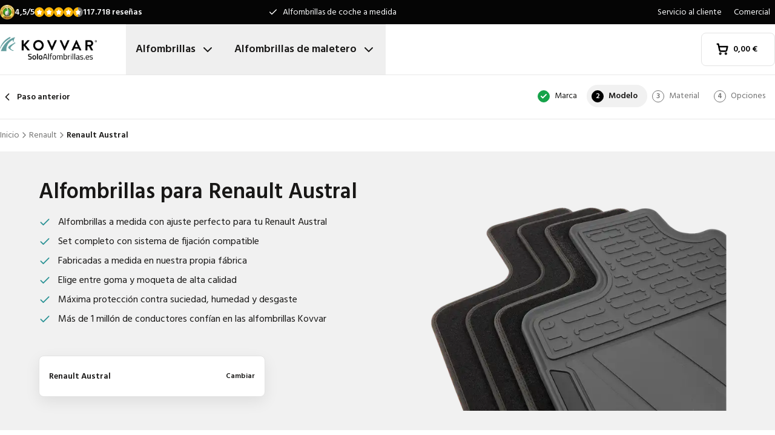

--- FILE ---
content_type: text/html; charset=utf-8
request_url: https://www.soloalfombrillas.es/alfombrillas-de-coche/renault/austral/
body_size: 33762
content:
<!DOCTYPE html><html lang="es"><head><meta charSet="utf-8"/><meta name="viewport" content="width=device-width, initial-scale=1"/><link rel="preload" as="image" href="/images/logos/logo-es-ES.svg" fetchPriority="high"/><link rel="preload" as="image" imageSrcSet="/_next/image/?url=https%3A%2F%2Fd7rh5s3nxmpy4.cloudfront.net%2FCMP4932%2F18%2FCT55742BI17634_cm_model_Renault_Austral_Austral_IMD.png&amp;w=16&amp;q=60 16w, /_next/image/?url=https%3A%2F%2Fd7rh5s3nxmpy4.cloudfront.net%2FCMP4932%2F18%2FCT55742BI17634_cm_model_Renault_Austral_Austral_IMD.png&amp;w=32&amp;q=60 32w, /_next/image/?url=https%3A%2F%2Fd7rh5s3nxmpy4.cloudfront.net%2FCMP4932%2F18%2FCT55742BI17634_cm_model_Renault_Austral_Austral_IMD.png&amp;w=48&amp;q=60 48w, /_next/image/?url=https%3A%2F%2Fd7rh5s3nxmpy4.cloudfront.net%2FCMP4932%2F18%2FCT55742BI17634_cm_model_Renault_Austral_Austral_IMD.png&amp;w=64&amp;q=60 64w, /_next/image/?url=https%3A%2F%2Fd7rh5s3nxmpy4.cloudfront.net%2FCMP4932%2F18%2FCT55742BI17634_cm_model_Renault_Austral_Austral_IMD.png&amp;w=96&amp;q=60 96w, /_next/image/?url=https%3A%2F%2Fd7rh5s3nxmpy4.cloudfront.net%2FCMP4932%2F18%2FCT55742BI17634_cm_model_Renault_Austral_Austral_IMD.png&amp;w=128&amp;q=60 128w, /_next/image/?url=https%3A%2F%2Fd7rh5s3nxmpy4.cloudfront.net%2FCMP4932%2F18%2FCT55742BI17634_cm_model_Renault_Austral_Austral_IMD.png&amp;w=256&amp;q=60 256w, /_next/image/?url=https%3A%2F%2Fd7rh5s3nxmpy4.cloudfront.net%2FCMP4932%2F18%2FCT55742BI17634_cm_model_Renault_Austral_Austral_IMD.png&amp;w=384&amp;q=60 384w, /_next/image/?url=https%3A%2F%2Fd7rh5s3nxmpy4.cloudfront.net%2FCMP4932%2F18%2FCT55742BI17634_cm_model_Renault_Austral_Austral_IMD.png&amp;w=640&amp;q=60 640w, /_next/image/?url=https%3A%2F%2Fd7rh5s3nxmpy4.cloudfront.net%2FCMP4932%2F18%2FCT55742BI17634_cm_model_Renault_Austral_Austral_IMD.png&amp;w=750&amp;q=60 750w, /_next/image/?url=https%3A%2F%2Fd7rh5s3nxmpy4.cloudfront.net%2FCMP4932%2F18%2FCT55742BI17634_cm_model_Renault_Austral_Austral_IMD.png&amp;w=828&amp;q=60 828w, /_next/image/?url=https%3A%2F%2Fd7rh5s3nxmpy4.cloudfront.net%2FCMP4932%2F18%2FCT55742BI17634_cm_model_Renault_Austral_Austral_IMD.png&amp;w=1080&amp;q=60 1080w, /_next/image/?url=https%3A%2F%2Fd7rh5s3nxmpy4.cloudfront.net%2FCMP4932%2F18%2FCT55742BI17634_cm_model_Renault_Austral_Austral_IMD.png&amp;w=1200&amp;q=60 1200w, /_next/image/?url=https%3A%2F%2Fd7rh5s3nxmpy4.cloudfront.net%2FCMP4932%2F18%2FCT55742BI17634_cm_model_Renault_Austral_Austral_IMD.png&amp;w=1920&amp;q=60 1920w, /_next/image/?url=https%3A%2F%2Fd7rh5s3nxmpy4.cloudfront.net%2FCMP4932%2F18%2FCT55742BI17634_cm_model_Renault_Austral_Austral_IMD.png&amp;w=2048&amp;q=60 2048w, /_next/image/?url=https%3A%2F%2Fd7rh5s3nxmpy4.cloudfront.net%2FCMP4932%2F18%2FCT55742BI17634_cm_model_Renault_Austral_Austral_IMD.png&amp;w=3840&amp;q=60 3840w" imageSizes="(max-width: 1024px) 368px, (min-width: 1280px) 496px, (min-width: 1280px) 528px, 656px" fetchPriority="high"/><link rel="preload" as="image" imageSrcSet="/_next/image/?url=https%3A%2F%2Fd7rh5s3nxmpy4.cloudfront.net%2FCMP4932%2F8%2FUKYN3840BI16112_6513_Renault_Austral_IMD.jpg&amp;w=128&amp;q=50 128w, /_next/image/?url=https%3A%2F%2Fd7rh5s3nxmpy4.cloudfront.net%2FCMP4932%2F8%2FUKYN3840BI16112_6513_Renault_Austral_IMD.jpg&amp;w=256&amp;q=50 256w, /_next/image/?url=https%3A%2F%2Fd7rh5s3nxmpy4.cloudfront.net%2FCMP4932%2F8%2FUKYN3840BI16112_6513_Renault_Austral_IMD.jpg&amp;w=384&amp;q=50 384w, /_next/image/?url=https%3A%2F%2Fd7rh5s3nxmpy4.cloudfront.net%2FCMP4932%2F8%2FUKYN3840BI16112_6513_Renault_Austral_IMD.jpg&amp;w=640&amp;q=50 640w, /_next/image/?url=https%3A%2F%2Fd7rh5s3nxmpy4.cloudfront.net%2FCMP4932%2F8%2FUKYN3840BI16112_6513_Renault_Austral_IMD.jpg&amp;w=750&amp;q=50 750w, /_next/image/?url=https%3A%2F%2Fd7rh5s3nxmpy4.cloudfront.net%2FCMP4932%2F8%2FUKYN3840BI16112_6513_Renault_Austral_IMD.jpg&amp;w=828&amp;q=50 828w, /_next/image/?url=https%3A%2F%2Fd7rh5s3nxmpy4.cloudfront.net%2FCMP4932%2F8%2FUKYN3840BI16112_6513_Renault_Austral_IMD.jpg&amp;w=1080&amp;q=50 1080w, /_next/image/?url=https%3A%2F%2Fd7rh5s3nxmpy4.cloudfront.net%2FCMP4932%2F8%2FUKYN3840BI16112_6513_Renault_Austral_IMD.jpg&amp;w=1200&amp;q=50 1200w, /_next/image/?url=https%3A%2F%2Fd7rh5s3nxmpy4.cloudfront.net%2FCMP4932%2F8%2FUKYN3840BI16112_6513_Renault_Austral_IMD.jpg&amp;w=1920&amp;q=50 1920w, /_next/image/?url=https%3A%2F%2Fd7rh5s3nxmpy4.cloudfront.net%2FCMP4932%2F8%2FUKYN3840BI16112_6513_Renault_Austral_IMD.jpg&amp;w=2048&amp;q=50 2048w, /_next/image/?url=https%3A%2F%2Fd7rh5s3nxmpy4.cloudfront.net%2FCMP4932%2F8%2FUKYN3840BI16112_6513_Renault_Austral_IMD.jpg&amp;w=3840&amp;q=50 3840w" imageSizes="(max-width: 768px) 25vw, (max-width: 1024px) 40vw, 20vw" fetchPriority="high"/><link rel="stylesheet" href="/_next/static/css/62a628f66bf602e7.css" data-precedence="next"/><link rel="stylesheet" href="/_next/static/css/b21adb085386fb47.css" data-precedence="next"/><link rel="preload" as="script" fetchPriority="low" href="/_next/static/chunks/webpack-2110f3c58792487e.js"/><script src="/_next/static/chunks/fd9d1056-be4cd2fbf2f2fd0f.js" async=""></script><script src="/_next/static/chunks/3235-4ec8350244aed764.js" async=""></script><script src="/_next/static/chunks/main-app-eb969b5e77b311be.js" async=""></script><script src="/_next/static/chunks/app/global-error-20b66e27393a8a58.js" async=""></script><script src="/_next/static/chunks/9661-14c5a5646f60185e.js" async=""></script><script src="/_next/static/chunks/8283-2eb513e6e0a676a4.js" async=""></script><script src="/_next/static/chunks/8064-dd8ab39a70698f3e.js" async=""></script><script src="/_next/static/chunks/6880-09f0054f31a00c0a.js" async=""></script><script src="/_next/static/chunks/7980-6c26c8e76f119d0a.js" async=""></script><script src="/_next/static/chunks/app/%5Blocale%5D/(shop)/carmats/%5Bmake%5D/%5Bmodel%5D/page-64aa8047087f0da1.js" async=""></script><script src="/_next/static/chunks/app/%5Blocale%5D/(shop)/error-006d91119b60f339.js" async=""></script><script src="/_next/static/chunks/3788-148f322bebe1bc2d.js" async=""></script><script src="/_next/static/chunks/app/%5Blocale%5D/layout-7313a15fcfe463f5.js" async=""></script><script src="/_next/static/chunks/5532-784f4b412ff944b2.js" async=""></script><script src="/_next/static/chunks/app/%5Blocale%5D/(shop)/layout-671395f539886dcd.js" async=""></script><link rel="preconnect" href="https://cms.justcarpets.eu"/><link rel="preconnect" href="https://d7rh5s3nxmpy4.cloudfront.net"/><link rel="icon" href="/icon.ico" sizes="any"/><title>¿Alfombrillas a medida para Renault Austral?</title><meta name="description" content="Alfombrillas para Renault Austral - diseñadas especialmente para un uso intensivo. Opciones en goma y moqueta, ajuste 100 % perfecto, ideales para el trabajo y la aventura"/><link rel="canonical" href="https://www.soloalfombrillas.es/alfombrillas-de-coche/renault/austral/"/><link rel="alternate" hrefLang="pl-PL" href="https://www.motodywaniki.pl/dywaniki/renault/austral/"/><link rel="alternate" hrefLang="nl-NL" href="https://www.justcarpets.nl/automatten/renault/austral/"/><link rel="alternate" hrefLang="fr-FR" href="https://www.tapisvoiture.fr/tapis/renault/austral/"/><link rel="alternate" hrefLang="de-DE" href="https://www.onlinefussmatten.de/fussmatte/renault/austral/"/><link rel="alternate" hrefLang="es-ES" href="https://www.soloalfombrillas.es/alfombrillas-de-coche/renault/austral/"/><link rel="alternate" hrefLang="it-IT" href="https://www.tappetinionline.it/tappetini/renault/austral/"/><link rel="alternate" hrefLang="sv-SE" href="https://www.bilmattor.com/bilmattor/renault/austral/"/><link rel="alternate" hrefLang="da-DK" href="https://www.bilmaatteronline.dk/bilmaatter/renault/austral/"/><link rel="alternate" hrefLang="fi-FI" href="https://www.autonmatot.fi/automatot/renault/austral/"/><link rel="alternate" hrefLang="nb-NO" href="https://www.bilmatter.com/bilmatter/renault/austral/"/><meta property="og:title" content="¿Alfombrillas a medida para Renault Austral?"/><meta property="og:description" content="Alfombrillas para Renault Austral - diseñadas especialmente para un uso intensivo. Opciones en goma y moqueta, ajuste 100 % perfecto, ideales para el trabajo y la aventura"/><meta property="og:url" content="https://www.soloalfombrillas.es/alfombrillas-de-coche/renault/austral/"/><meta property="og:locale" content="es_ES"/><meta property="og:image" content="https://d7rh5s3nxmpy4.cloudfront.net/CMP4932/18/CT55742BI17634_cm_model_Renault_Austral_Austral_IMD.png"/><meta property="og:type" content="website"/><meta name="twitter:card" content="summary_large_image"/><meta name="twitter:title" content="¿Alfombrillas a medida para Renault Austral?"/><meta name="twitter:description" content="Alfombrillas para Renault Austral - diseñadas especialmente para un uso intensivo. Opciones en goma y moqueta, ajuste 100 % perfecto, ideales para el trabajo y la aventura"/><meta name="twitter:image" content="https://d7rh5s3nxmpy4.cloudfront.net/CMP4932/18/CT55742BI17634_cm_model_Renault_Austral_Austral_IMD.png"/><meta name="next-size-adjust"/><script src="/_next/static/chunks/polyfills-78c92fac7aa8fdd8.js" noModule=""></script></head><body class="__className_1a4da7 flex min-h-screen flex-col"><noscript><iframe src="https://log.soloalfombrillas.es/ns.html?id=GTM-PPXQCWF" height="0" width="0" style="display:none;visibility:hidden"></iframe></noscript><header id="page-header" class="sticky top-0 z-30 border-b border-primary-lightest bg-white"><div class="bg-primary-darkest text-sm text-typography-on-color"><div class="container mx-auto flex min-h-10 grid-cols-[1fr_1fr_1fr] items-center justify-center py-2 lg:grid"><div class="min-h-[21px] min-w-36"></div><ul class="bg-topbar relative text-center hidden grow items-center lg:flex"><li class="absolute inset-0 flex items-center justify-center px-4 text-center text-sm transition-opacity opacity-1"><svg xmlns="http://www.w3.org/2000/svg" width="24" height="24" viewBox="0 0 24 24" fill="none" stroke="currentColor" stroke-width="2" stroke-linecap="round" stroke-linejoin="round" class="lucide lucide-check mr-2 h-4 w-4 text-white" aria-hidden="true"><path d="M20 6 9 17l-5-5"></path></svg> <!-- -->Alfombrillas de coche a medida</li><li class="absolute inset-0 flex items-center justify-center px-4 text-center text-sm transition-opacity opacity-0"><svg xmlns="http://www.w3.org/2000/svg" width="24" height="24" viewBox="0 0 24 24" fill="none" stroke="currentColor" stroke-width="2" stroke-linecap="round" stroke-linejoin="round" class="lucide lucide-check mr-2 h-4 w-4 text-white" aria-hidden="true"><path d="M20 6 9 17l-5-5"></path></svg> <!-- -->Ajuste original garantizado</li><li class="absolute inset-0 flex items-center justify-center px-4 text-center text-sm transition-opacity opacity-0"><svg xmlns="http://www.w3.org/2000/svg" width="24" height="24" viewBox="0 0 24 24" fill="none" stroke="currentColor" stroke-width="2" stroke-linecap="round" stroke-linejoin="round" class="lucide lucide-check mr-2 h-4 w-4 text-white" aria-hidden="true"><path d="M20 6 9 17l-5-5"></path></svg> <!-- -->Corto tiempo de entrega</li></ul><ul class="hidden justify-end space-x-1 lg:flex"><li><a target="_blank" class="px-2" href="https://www.soloalfombrillas.es/servicio-al-cliente/">Servicio al cliente</a></li><li><a target="_blank" class="px-2" href="https://www.soloalfombrillas.es/comercial/">Comercial</a></li></ul></div></div><div class="container mx-auto flex items-center justify-between px-4 py-4 lg:px-0 lg:py-0"><div class="flex items-center justify-between"><button aria-label="Abrir navegación" class="mr-6 lg:hidden" data-cy="mobile-menu-button"><svg xmlns="http://www.w3.org/2000/svg" width="24" height="24" viewBox="0 0 24 24" fill="none" stroke="currentColor" stroke-width="2" stroke-linecap="round" stroke-linejoin="round" class="lucide lucide-menu" aria-hidden="true"><line x1="4" x2="20" y1="12" y2="12"></line><line x1="4" x2="20" y1="6" y2="6"></line><line x1="4" x2="20" y1="18" y2="18"></line></svg></button><a aria-label="Inicio" href="/"><img alt="" fetchPriority="high" width="160" height="41" decoding="async" data-nimg="1" class="w-32 lg:mr-12 lg:w-40" style="color:transparent" src="/images/logos/logo-es-ES.svg"/></a><ul class="flex hidden lg:flex"><li><button id="carmats-title" class="flex items-center px-4 py-7 text-lg font-semibold hover:text-gray-700" aria-expanded="false" aria-controls="carmats-title" data-cy="navigation-item">Alfombrillas<svg xmlns="http://www.w3.org/2000/svg" width="24" height="24" viewBox="0 0 24 24" fill="none" stroke="currentColor" stroke-width="2" stroke-linecap="round" stroke-linejoin="round" class="lucide lucide-chevron-down ml-2"><path d="m6 9 6 6 6-6"></path></svg></button></li><li><button id="trunkmats-title" class="flex items-center px-4 py-7 text-lg font-semibold hover:text-gray-700" aria-expanded="false" aria-controls="trunkmats-title" data-cy="navigation-item">Alfombrillas de maletero<svg xmlns="http://www.w3.org/2000/svg" width="24" height="24" viewBox="0 0 24 24" fill="none" stroke="currentColor" stroke-width="2" stroke-linecap="round" stroke-linejoin="round" class="lucide lucide-chevron-down ml-2"><path d="m6 9 6 6 6-6"></path></svg></button></li></ul></div><a class="flex items-center rounded border border-gray-100 bg-white px-4 py-3 text-sm font-semibold text-black transition hover:bg-gray-50 lg:rounded-lg lg:px-6 lg:py-4" href="/checkout/cart/"><div class="flex min-h-[21px] min-w-[72px] justify-start gap-1"><div class="relative"><svg xmlns="http://www.w3.org/2000/svg" width="24" height="24" viewBox="0 0 24 24" fill="none" stroke="currentColor" stroke-width="3" stroke-linecap="round" stroke-linejoin="round" class="lucide lucide-shopping-cart mr-2 h-5 w-5" aria-hidden="true"><circle cx="8" cy="21" r="1"></circle><circle cx="19" cy="21" r="1"></circle><path d="M2.05 2.05h2l2.66 12.42a2 2 0 0 0 2 1.58h9.78a2 2 0 0 0 1.95-1.57l1.65-7.43H5.12"></path></svg></div><dl><dt class="sr-only">Importe total en la cesta<!-- -->:</dt><dd></dd></dl></div></a></div><dialog class="Dialog_dialog___mImv FlyIn_fly-in__LO0Tj" data-full-screen="true"><header class="mb-8 flex items-center justify-between border-b border-primary-lightest p-4"><img alt="" loading="lazy" width="90" height="32" decoding="async" data-nimg="1" class="h-8 w-24" style="color:transparent" src="/images/logos/logo-es-ES.svg"/><form method="dialog"><button class="p-2"><svg xmlns="http://www.w3.org/2000/svg" width="24" height="24" viewBox="0 0 24 24" fill="none" stroke="currentColor" stroke-width="2" stroke-linecap="round" stroke-linejoin="round" class="lucide lucide-x" aria-hidden="true"><path d="M18 6 6 18"></path><path d="m6 6 12 12"></path></svg></button></form></header><div class="flex-grow overflow-y-auto p-4" data-cy="mobile-menu"><nav class="mb-8"><h2 class="mb-2 text-xs text-typography-on-white-lightest">Nuestros productos</h2><div><button type="button" class="py-2 text-xl font-semibold" data-cy="drilldown-menu-button">Alfombrillas</button><div class="absolute inset-0 max-h-full overflow-y-auto bg-white pb-5 transition-transform translate-x-full"><button class="sticky top-0 flex w-full items-center border-b border-primary-lightest bg-white p-4 text-sm font-semibold" type="button" data-cy="drilldown-back-button"><svg xmlns="http://www.w3.org/2000/svg" width="20" height="24" viewBox="0 0 24 24" fill="none" stroke="currentColor" stroke-width="2" stroke-linecap="round" stroke-linejoin="round" class="lucide lucide-chevron-left mr-2" aria-hidden="true"><path d="m15 18-6-6 6-6"></path></svg>Terug</button><span class="block px-4 py-3 text-xs font-semibold text-typography-on-white-lightest">Alfombrillas</span><div><strong class="block bg-gray-50 px-4 py-3 font-semibold uppercase text-typography-on-white lg:mb-2 lg:bg-transparent lg:p-0 lg:normal-case lg:text-typography-on-white-lighter">Marcas populares</strong><ul><li class="border-b border-primary-lightest lg:border-0"><a class="block px-4 py-3 capitalize lg:px-0 lg:py-1 lg:hover:underline" href="/de-coche/audi/">Audi</a></li><li class="border-b border-primary-lightest lg:border-0"><a class="block px-4 py-3 capitalize lg:px-0 lg:py-1 lg:hover:underline" href="/de-coche/bmw/">BMW</a></li><li class="border-b border-primary-lightest lg:border-0"><a class="block px-4 py-3 capitalize lg:px-0 lg:py-1 lg:hover:underline" href="/de-coche/citroen/">Citroën</a></li><li class="border-b border-primary-lightest lg:border-0"><a class="block px-4 py-3 capitalize lg:px-0 lg:py-1 lg:hover:underline" href="/de-coche/fiat/">Fiat</a></li><li class="border-b border-primary-lightest lg:border-0"><a class="block px-4 py-3 capitalize lg:px-0 lg:py-1 lg:hover:underline" href="/de-coche/ford/">Ford</a></li><li class="border-b border-primary-lightest lg:border-0"><a class="block px-4 py-3 capitalize lg:px-0 lg:py-1 lg:hover:underline" href="/de-coche/mercedes/">Mercedes</a></li><li class="border-b border-primary-lightest lg:border-0"><a class="block px-4 py-3 capitalize lg:px-0 lg:py-1 lg:hover:underline" href="/de-coche/renault/">Renault</a></li><li class="border-b border-primary-lightest lg:border-0"><a class="block px-4 py-3 capitalize lg:px-0 lg:py-1 lg:hover:underline" href="/de-coche/seat/">Seat</a></li><li class="border-b border-primary-lightest lg:border-0"><a class="block px-4 py-3 capitalize lg:px-0 lg:py-1 lg:hover:underline" href="/de-coche/toyota/">Toyota</a></li><li class="border-b border-primary-lightest lg:border-0"><a class="block px-4 py-3 capitalize lg:px-0 lg:py-1 lg:hover:underline" href="/de-coche/volkswagen/">Volkswagen</a></li></ul></div><ul><li class="block bg-gray-50 px-4 py-3 font-semibold uppercase text-typography-on-white">a</li><li class="border-t border-gray-50"><div><a class="block px-4 py-3 capitalize" data-cy="drilldown-menu-link" href="/alfombrillas-de-coche/abarth/">Abarth</a></div></li><li class="border-t border-gray-50"><div><a class="block px-4 py-3 capitalize" data-cy="drilldown-menu-link" href="/alfombrillas-de-coche/aiways/">Aiways</a></div></li><li class="border-t border-gray-50"><div><a class="block px-4 py-3 capitalize" data-cy="drilldown-menu-link" href="/alfombrillas-de-coche/aixam/">Aixam</a></div></li><li class="border-t border-gray-50"><div><a class="block px-4 py-3 capitalize" data-cy="drilldown-menu-link" href="/alfombrillas-de-coche/alfa-romeo/">Alfa Romeo</a></div></li><li class="border-t border-gray-50"><div><a class="block px-4 py-3 capitalize" data-cy="drilldown-menu-link" href="/alfombrillas-de-coche/alpine/">Alpine</a></div></li><li class="border-t border-gray-50"><div><a class="block px-4 py-3 capitalize" data-cy="drilldown-menu-link" href="/alfombrillas-de-coche/aston-martin/">Aston Martin</a></div></li><li class="border-t border-gray-50"><div><a class="block px-4 py-3 capitalize" data-cy="drilldown-menu-link" href="/alfombrillas-de-coche/audi/">Audi</a></div></li><li class="block bg-gray-50 px-4 py-3 font-semibold uppercase text-typography-on-white">b</li><li class="border-t border-gray-50"><div><a class="block px-4 py-3 capitalize" data-cy="drilldown-menu-link" href="/alfombrillas-de-coche/bmw/">BMW</a></div></li><li class="border-t border-gray-50"><div><a class="block px-4 py-3 capitalize" data-cy="drilldown-menu-link" href="/alfombrillas-de-coche/byd/">BYD</a></div></li><li class="border-t border-gray-50"><div><a class="block px-4 py-3 capitalize" data-cy="drilldown-menu-link" href="/alfombrillas-de-coche/bentley/">Bentley</a></div></li><li class="block bg-gray-50 px-4 py-3 font-semibold uppercase text-typography-on-white">c</li><li class="border-t border-gray-50"><div><a class="block px-4 py-3 capitalize" data-cy="drilldown-menu-link" href="/alfombrillas-de-coche/cadillac/">Cadillac</a></div></li><li class="border-t border-gray-50"><div><a class="block px-4 py-3 capitalize" data-cy="drilldown-menu-link" href="/alfombrillas-de-coche/chatenet/">Chatenet</a></div></li><li class="border-t border-gray-50"><div><a class="block px-4 py-3 capitalize" data-cy="drilldown-menu-link" href="/alfombrillas-de-coche/chevrolet/">Chevrolet</a></div></li><li class="border-t border-gray-50"><div><a class="block px-4 py-3 capitalize" data-cy="drilldown-menu-link" href="/alfombrillas-de-coche/chrysler/">Chrysler</a></div></li><li class="border-t border-gray-50"><div><a class="block px-4 py-3 capitalize" data-cy="drilldown-menu-link" href="/alfombrillas-de-coche/citroen/">Citroën</a></div></li><li class="border-t border-gray-50"><div><a class="block px-4 py-3 capitalize" data-cy="drilldown-menu-link" href="/alfombrillas-de-coche/cupra/">Cupra</a></div></li><li class="block bg-gray-50 px-4 py-3 font-semibold uppercase text-typography-on-white">d</li><li class="border-t border-gray-50"><div><a class="block px-4 py-3 capitalize" data-cy="drilldown-menu-link" href="/alfombrillas-de-coche/daf/">DAF</a></div></li><li class="border-t border-gray-50"><div><a class="block px-4 py-3 capitalize" data-cy="drilldown-menu-link" href="/alfombrillas-de-coche/dfsk/">DFSK</a></div></li><li class="border-t border-gray-50"><div><a class="block px-4 py-3 capitalize" data-cy="drilldown-menu-link" href="/alfombrillas-de-coche/dr/">DR</a></div></li><li class="border-t border-gray-50"><div><a class="block px-4 py-3 capitalize" data-cy="drilldown-menu-link" href="/alfombrillas-de-coche/ds/">DS</a></div></li><li class="border-t border-gray-50"><div><a class="block px-4 py-3 capitalize" data-cy="drilldown-menu-link" href="/alfombrillas-de-coche/dacia/">Dacia</a></div></li><li class="border-t border-gray-50"><div><a class="block px-4 py-3 capitalize" data-cy="drilldown-menu-link" href="/alfombrillas-de-coche/daihatsu/">Daihatsu</a></div></li><li class="border-t border-gray-50"><div><a class="block px-4 py-3 capitalize" data-cy="drilldown-menu-link" href="/alfombrillas-de-coche/dodge/">Dodge</a></div></li><li class="border-t border-gray-50"><div><a class="block px-4 py-3 capitalize" data-cy="drilldown-menu-link" href="/alfombrillas-de-coche/dongfeng/">Dongfeng</a></div></li><li class="block bg-gray-50 px-4 py-3 font-semibold uppercase text-typography-on-white">e</li><li class="border-t border-gray-50"><div><a class="block px-4 py-3 capitalize" data-cy="drilldown-menu-link" href="/alfombrillas-de-coche/emc/">EMC</a></div></li><li class="border-t border-gray-50"><div><a class="block px-4 py-3 capitalize" data-cy="drilldown-menu-link" href="/alfombrillas-de-coche/evo/">EVO</a></div></li><li class="block bg-gray-50 px-4 py-3 font-semibold uppercase text-typography-on-white">f</li><li class="border-t border-gray-50"><div><a class="block px-4 py-3 capitalize" data-cy="drilldown-menu-link" href="/alfombrillas-de-coche/ferrari/">Ferrari</a></div></li><li class="border-t border-gray-50"><div><a class="block px-4 py-3 capitalize" data-cy="drilldown-menu-link" href="/alfombrillas-de-coche/fiat/">Fiat</a></div></li><li class="border-t border-gray-50"><div><a class="block px-4 py-3 capitalize" data-cy="drilldown-menu-link" href="/alfombrillas-de-coche/fisker/">Fisker</a></div></li><li class="border-t border-gray-50"><div><a class="block px-4 py-3 capitalize" data-cy="drilldown-menu-link" href="/alfombrillas-de-coche/ford/">Ford</a></div></li><li class="block bg-gray-50 px-4 py-3 font-semibold uppercase text-typography-on-white">g</li><li class="border-t border-gray-50"><div><a class="block px-4 py-3 capitalize" data-cy="drilldown-menu-link" href="/alfombrillas-de-coche/gwm/">GWM</a></div></li><li class="border-t border-gray-50"><div><a class="block px-4 py-3 capitalize" data-cy="drilldown-menu-link" href="/alfombrillas-de-coche/genesis/">Genesis</a></div></li><li class="block bg-gray-50 px-4 py-3 font-semibold uppercase text-typography-on-white">h</li><li class="border-t border-gray-50"><div><a class="block px-4 py-3 capitalize" data-cy="drilldown-menu-link" href="/alfombrillas-de-coche/honda/">Honda</a></div></li><li class="border-t border-gray-50"><div><a class="block px-4 py-3 capitalize" data-cy="drilldown-menu-link" href="/alfombrillas-de-coche/hongqi/">Hongqi</a></div></li><li class="border-t border-gray-50"><div><a class="block px-4 py-3 capitalize" data-cy="drilldown-menu-link" href="/alfombrillas-de-coche/hyundai/">Hyundai</a></div></li><li class="block bg-gray-50 px-4 py-3 font-semibold uppercase text-typography-on-white">i</li><li class="border-t border-gray-50"><div><a class="block px-4 py-3 capitalize" data-cy="drilldown-menu-link" href="/alfombrillas-de-coche/ickx/">ICKX</a></div></li><li class="border-t border-gray-50"><div><a class="block px-4 py-3 capitalize" data-cy="drilldown-menu-link" href="/alfombrillas-de-coche/ineos/">Ineos</a></div></li><li class="border-t border-gray-50"><div><a class="block px-4 py-3 capitalize" data-cy="drilldown-menu-link" href="/alfombrillas-de-coche/infiniti/">Infiniti</a></div></li><li class="border-t border-gray-50"><div><a class="block px-4 py-3 capitalize" data-cy="drilldown-menu-link" href="/alfombrillas-de-coche/isuzu/">Isuzu</a></div></li><li class="border-t border-gray-50"><div><a class="block px-4 py-3 capitalize" data-cy="drilldown-menu-link" href="/alfombrillas-de-coche/iveco/">Iveco</a></div></li><li class="block bg-gray-50 px-4 py-3 font-semibold uppercase text-typography-on-white">j</li><li class="border-t border-gray-50"><div><a class="block px-4 py-3 capitalize" data-cy="drilldown-menu-link" href="/alfombrillas-de-coche/jac/">JAC</a></div></li><li class="border-t border-gray-50"><div><a class="block px-4 py-3 capitalize" data-cy="drilldown-menu-link" href="/alfombrillas-de-coche/jaecoo/">Jaecoo</a></div></li><li class="border-t border-gray-50"><div><a class="block px-4 py-3 capitalize" data-cy="drilldown-menu-link" href="/alfombrillas-de-coche/jaguar/">Jaguar</a></div></li><li class="border-t border-gray-50"><div><a class="block px-4 py-3 capitalize" data-cy="drilldown-menu-link" href="/alfombrillas-de-coche/jeep/">Jeep</a></div></li><li class="block bg-gray-50 px-4 py-3 font-semibold uppercase text-typography-on-white">k</li><li class="border-t border-gray-50"><div><a class="block px-4 py-3 capitalize" data-cy="drilldown-menu-link" href="/alfombrillas-de-coche/kia/">Kia</a></div></li><li class="block bg-gray-50 px-4 py-3 font-semibold uppercase text-typography-on-white">l</li><li class="border-t border-gray-50"><div><a class="block px-4 py-3 capitalize" data-cy="drilldown-menu-link" href="/alfombrillas-de-coche/lada/">Lada</a></div></li><li class="border-t border-gray-50"><div><a class="block px-4 py-3 capitalize" data-cy="drilldown-menu-link" href="/alfombrillas-de-coche/lamborghini/">Lamborghini</a></div></li><li class="border-t border-gray-50"><div><a class="block px-4 py-3 capitalize" data-cy="drilldown-menu-link" href="/alfombrillas-de-coche/lancia/">Lancia</a></div></li><li class="border-t border-gray-50"><div><a class="block px-4 py-3 capitalize" data-cy="drilldown-menu-link" href="/alfombrillas-de-coche/land-rover/">Land Rover</a></div></li><li class="border-t border-gray-50"><div><a class="block px-4 py-3 capitalize" data-cy="drilldown-menu-link" href="/alfombrillas-de-coche/leapmotor/">Leapmotor</a></div></li><li class="border-t border-gray-50"><div><a class="block px-4 py-3 capitalize" data-cy="drilldown-menu-link" href="/alfombrillas-de-coche/lexus/">Lexus</a></div></li><li class="border-t border-gray-50"><div><a class="block px-4 py-3 capitalize" data-cy="drilldown-menu-link" href="/alfombrillas-de-coche/ligier/">Ligier</a></div></li><li class="border-t border-gray-50"><div><a class="block px-4 py-3 capitalize" data-cy="drilldown-menu-link" href="/alfombrillas-de-coche/lotus/">Lotus</a></div></li><li class="border-t border-gray-50"><div><a class="block px-4 py-3 capitalize" data-cy="drilldown-menu-link" href="/alfombrillas-de-coche/lynk-co/">Lynk &amp; Co</a></div></li><li class="block bg-gray-50 px-4 py-3 font-semibold uppercase text-typography-on-white">m</li><li class="border-t border-gray-50"><div><a class="block px-4 py-3 capitalize" data-cy="drilldown-menu-link" href="/alfombrillas-de-coche/man/">MAN</a></div></li><li class="border-t border-gray-50"><div><a class="block px-4 py-3 capitalize" data-cy="drilldown-menu-link" href="/alfombrillas-de-coche/mg/">MG</a></div></li><li class="border-t border-gray-50"><div><a class="block px-4 py-3 capitalize" data-cy="drilldown-menu-link" href="/alfombrillas-de-coche/maserati/">Maserati</a></div></li><li class="border-t border-gray-50"><div><a class="block px-4 py-3 capitalize" data-cy="drilldown-menu-link" href="/alfombrillas-de-coche/maxus/">Maxus</a></div></li><li class="border-t border-gray-50"><div><a class="block px-4 py-3 capitalize" data-cy="drilldown-menu-link" href="/alfombrillas-de-coche/mazda/">Mazda</a></div></li><li class="border-t border-gray-50"><div><a class="block px-4 py-3 capitalize" data-cy="drilldown-menu-link" href="/alfombrillas-de-coche/mclaren/">McLaren</a></div></li><li class="border-t border-gray-50"><div><a class="block px-4 py-3 capitalize" data-cy="drilldown-menu-link" href="/alfombrillas-de-coche/mercedes/">Mercedes</a></div></li><li class="border-t border-gray-50"><div><a class="block px-4 py-3 capitalize" data-cy="drilldown-menu-link" href="/alfombrillas-de-coche/microcar/">Microcar</a></div></li><li class="border-t border-gray-50"><div><a class="block px-4 py-3 capitalize" data-cy="drilldown-menu-link" href="/alfombrillas-de-coche/mini/">Mini</a></div></li><li class="border-t border-gray-50"><div><a class="block px-4 py-3 capitalize" data-cy="drilldown-menu-link" href="/alfombrillas-de-coche/mitsubishi/">Mitsubishi</a></div></li><li class="block bg-gray-50 px-4 py-3 font-semibold uppercase text-typography-on-white">n</li><li class="border-t border-gray-50"><div><a class="block px-4 py-3 capitalize" data-cy="drilldown-menu-link" href="/alfombrillas-de-coche/nio/">Nio</a></div></li><li class="border-t border-gray-50"><div><a class="block px-4 py-3 capitalize" data-cy="drilldown-menu-link" href="/alfombrillas-de-coche/nissan/">Nissan</a></div></li><li class="block bg-gray-50 px-4 py-3 font-semibold uppercase text-typography-on-white">o</li><li class="border-t border-gray-50"><div><a class="block px-4 py-3 capitalize" data-cy="drilldown-menu-link" href="/alfombrillas-de-coche/omoda/">Omoda</a></div></li><li class="border-t border-gray-50"><div><a class="block px-4 py-3 capitalize" data-cy="drilldown-menu-link" href="/alfombrillas-de-coche/opel/">Opel</a></div></li><li class="block bg-gray-50 px-4 py-3 font-semibold uppercase text-typography-on-white">p</li><li class="border-t border-gray-50"><div><a class="block px-4 py-3 capitalize" data-cy="drilldown-menu-link" href="/alfombrillas-de-coche/peugeot/">Peugeot</a></div></li><li class="border-t border-gray-50"><div><a class="block px-4 py-3 capitalize" data-cy="drilldown-menu-link" href="/alfombrillas-de-coche/polestar/">Polestar</a></div></li><li class="border-t border-gray-50"><div><a class="block px-4 py-3 capitalize" data-cy="drilldown-menu-link" href="/alfombrillas-de-coche/porsche/">Porsche</a></div></li><li class="block bg-gray-50 px-4 py-3 font-semibold uppercase text-typography-on-white">r</li><li class="border-t border-gray-50"><div><a class="block px-4 py-3 capitalize" data-cy="drilldown-menu-link" href="/alfombrillas-de-coche/ram/">RAM</a></div></li><li class="border-t border-gray-50"><div><a class="block px-4 py-3 capitalize" data-cy="drilldown-menu-link" href="/alfombrillas-de-coche/renault/">Renault</a></div></li><li class="border-t border-gray-50"><div><a class="block px-4 py-3 capitalize" data-cy="drilldown-menu-link" href="/alfombrillas-de-coche/rolls-royce/">Rolls Royce</a></div></li><li class="border-t border-gray-50"><div><a class="block px-4 py-3 capitalize" data-cy="drilldown-menu-link" href="/alfombrillas-de-coche/rover/">Rover</a></div></li><li class="block bg-gray-50 px-4 py-3 font-semibold uppercase text-typography-on-white">s</li><li class="border-t border-gray-50"><div><a class="block px-4 py-3 capitalize" data-cy="drilldown-menu-link" href="/alfombrillas-de-coche/saab/">Saab</a></div></li><li class="border-t border-gray-50"><div><a class="block px-4 py-3 capitalize" data-cy="drilldown-menu-link" href="/alfombrillas-de-coche/seat/">Seat</a></div></li><li class="border-t border-gray-50"><div><a class="block px-4 py-3 capitalize" data-cy="drilldown-menu-link" href="/alfombrillas-de-coche/seres/">Seres</a></div></li><li class="border-t border-gray-50"><div><a class="block px-4 py-3 capitalize" data-cy="drilldown-menu-link" href="/alfombrillas-de-coche/skoda/">Skoda</a></div></li><li class="border-t border-gray-50"><div><a class="block px-4 py-3 capitalize" data-cy="drilldown-menu-link" href="/alfombrillas-de-coche/smart/">Smart</a></div></li><li class="border-t border-gray-50"><div><a class="block px-4 py-3 capitalize" data-cy="drilldown-menu-link" href="/alfombrillas-de-coche/sportequipe/">Sportequipe</a></div></li><li class="border-t border-gray-50"><div><a class="block px-4 py-3 capitalize" data-cy="drilldown-menu-link" href="/alfombrillas-de-coche/ssangyong/">SsangYong</a></div></li><li class="border-t border-gray-50"><div><a class="block px-4 py-3 capitalize" data-cy="drilldown-menu-link" href="/alfombrillas-de-coche/subaru/">Subaru</a></div></li><li class="border-t border-gray-50"><div><a class="block px-4 py-3 capitalize" data-cy="drilldown-menu-link" href="/alfombrillas-de-coche/suzuki/">Suzuki</a></div></li><li class="block bg-gray-50 px-4 py-3 font-semibold uppercase text-typography-on-white">t</li><li class="border-t border-gray-50"><div><a class="block px-4 py-3 capitalize" data-cy="drilldown-menu-link" href="/alfombrillas-de-coche/tesla/">Tesla</a></div></li><li class="border-t border-gray-50"><div><a class="block px-4 py-3 capitalize" data-cy="drilldown-menu-link" href="/alfombrillas-de-coche/toyota/">Toyota</a></div></li><li class="block bg-gray-50 px-4 py-3 font-semibold uppercase text-typography-on-white">v</li><li class="border-t border-gray-50"><div><a class="block px-4 py-3 capitalize" data-cy="drilldown-menu-link" href="/alfombrillas-de-coche/vinfast/">Vinfast</a></div></li><li class="border-t border-gray-50"><div><a class="block px-4 py-3 capitalize" data-cy="drilldown-menu-link" href="/alfombrillas-de-coche/volkswagen/">Volkswagen</a></div></li><li class="border-t border-gray-50"><div><a class="block px-4 py-3 capitalize" data-cy="drilldown-menu-link" href="/alfombrillas-de-coche/volvo/">Volvo</a></div></li><li class="border-t border-gray-50"><div><a class="block px-4 py-3 capitalize" data-cy="drilldown-menu-link" href="/alfombrillas-de-coche/voyah/">Voyah</a></div></li><li class="block bg-gray-50 px-4 py-3 font-semibold uppercase text-typography-on-white">x</li><li class="border-t border-gray-50"><div><a class="block px-4 py-3 capitalize" data-cy="drilldown-menu-link" href="/alfombrillas-de-coche/xpeng/">Xpeng</a></div></li><li class="block bg-gray-50 px-4 py-3 font-semibold uppercase text-typography-on-white">z</li><li class="border-t border-gray-50"><div><a class="block px-4 py-3 capitalize" data-cy="drilldown-menu-link" href="/alfombrillas-de-coche/zeekr/">Zeekr</a></div></li></ul></div></div><div><button type="button" class="py-2 text-xl font-semibold" data-cy="drilldown-menu-button">Alfombrillas de maletero</button><div class="absolute inset-0 max-h-full overflow-y-auto bg-white pb-5 transition-transform translate-x-full"><button class="sticky top-0 flex w-full items-center border-b border-primary-lightest bg-white p-4 text-sm font-semibold" type="button" data-cy="drilldown-back-button"><svg xmlns="http://www.w3.org/2000/svg" width="20" height="24" viewBox="0 0 24 24" fill="none" stroke="currentColor" stroke-width="2" stroke-linecap="round" stroke-linejoin="round" class="lucide lucide-chevron-left mr-2" aria-hidden="true"><path d="m15 18-6-6 6-6"></path></svg>Terug</button><span class="block px-4 py-3 text-xs font-semibold text-typography-on-white-lightest">Alfombrillas de maletero</span><div><strong class="block bg-gray-50 px-4 py-3 font-semibold uppercase text-typography-on-white lg:mb-2 lg:bg-transparent lg:p-0 lg:normal-case lg:text-typography-on-white-lighter">Marcas populares</strong><ul><li class="border-b border-primary-lightest lg:border-0"><a class="block px-4 py-3 capitalize lg:px-0 lg:py-1 lg:hover:underline" href="/alfombrillas-para-maletero/audi/">Audi</a></li><li class="border-b border-primary-lightest lg:border-0"><a class="block px-4 py-3 capitalize lg:px-0 lg:py-1 lg:hover:underline" href="/alfombrillas-para-maletero/bmw/">BMW</a></li><li class="border-b border-primary-lightest lg:border-0"><a class="block px-4 py-3 capitalize lg:px-0 lg:py-1 lg:hover:underline" href="/alfombrillas-para-maletero/cupra/">Cupra</a></li><li class="border-b border-primary-lightest lg:border-0"><a class="block px-4 py-3 capitalize lg:px-0 lg:py-1 lg:hover:underline" href="/alfombrillas-para-maletero/mercedes/">Mercedes</a></li><li class="border-b border-primary-lightest lg:border-0"><a class="block px-4 py-3 capitalize lg:px-0 lg:py-1 lg:hover:underline" href="/alfombrillas-para-maletero/peugeot/">Peugeot</a></li><li class="border-b border-primary-lightest lg:border-0"><a class="block px-4 py-3 capitalize lg:px-0 lg:py-1 lg:hover:underline" href="/alfombrillas-para-maletero/renault/">Renault</a></li><li class="border-b border-primary-lightest lg:border-0"><a class="block px-4 py-3 capitalize lg:px-0 lg:py-1 lg:hover:underline" href="/alfombrillas-para-maletero/seat/">Seat</a></li><li class="border-b border-primary-lightest lg:border-0"><a class="block px-4 py-3 capitalize lg:px-0 lg:py-1 lg:hover:underline" href="/alfombrillas-para-maletero/toyota/">Toyota</a></li><li class="border-b border-primary-lightest lg:border-0"><a class="block px-4 py-3 capitalize lg:px-0 lg:py-1 lg:hover:underline" href="/alfombrillas-para-maletero/volkswagen/">Volkswagen</a></li><li class="border-b border-primary-lightest lg:border-0"><a class="block px-4 py-3 capitalize lg:px-0 lg:py-1 lg:hover:underline" href="/alfombrillas-para-maletero/volvo/">Volvo</a></li></ul></div><ul><li class="block bg-gray-50 px-4 py-3 font-semibold uppercase text-typography-on-white">a</li><li class="border-t border-gray-50"><div><a class="block px-4 py-3 capitalize" data-cy="drilldown-menu-link" href="/alfombrillas-para-maletero/abarth/">Abarth</a></div></li><li class="border-t border-gray-50"><div><a class="block px-4 py-3 capitalize" data-cy="drilldown-menu-link" href="/alfombrillas-para-maletero/aiways/">Aiways</a></div></li><li class="border-t border-gray-50"><div><a class="block px-4 py-3 capitalize" data-cy="drilldown-menu-link" href="/alfombrillas-para-maletero/alfa-romeo/">Alfa Romeo</a></div></li><li class="border-t border-gray-50"><div><a class="block px-4 py-3 capitalize" data-cy="drilldown-menu-link" href="/alfombrillas-para-maletero/alpine/">Alpine</a></div></li><li class="border-t border-gray-50"><div><a class="block px-4 py-3 capitalize" data-cy="drilldown-menu-link" href="/alfombrillas-para-maletero/aston-martin/">Aston Martin</a></div></li><li class="border-t border-gray-50"><div><a class="block px-4 py-3 capitalize" data-cy="drilldown-menu-link" href="/alfombrillas-para-maletero/audi/">Audi</a></div></li><li class="block bg-gray-50 px-4 py-3 font-semibold uppercase text-typography-on-white">b</li><li class="border-t border-gray-50"><div><a class="block px-4 py-3 capitalize" data-cy="drilldown-menu-link" href="/alfombrillas-para-maletero/bmw/">BMW</a></div></li><li class="border-t border-gray-50"><div><a class="block px-4 py-3 capitalize" data-cy="drilldown-menu-link" href="/alfombrillas-para-maletero/byd/">BYD</a></div></li><li class="border-t border-gray-50"><div><a class="block px-4 py-3 capitalize" data-cy="drilldown-menu-link" href="/alfombrillas-para-maletero/bentley/">Bentley</a></div></li><li class="block bg-gray-50 px-4 py-3 font-semibold uppercase text-typography-on-white">c</li><li class="border-t border-gray-50"><div><a class="block px-4 py-3 capitalize" data-cy="drilldown-menu-link" href="/alfombrillas-para-maletero/chevrolet/">Chevrolet</a></div></li><li class="border-t border-gray-50"><div><a class="block px-4 py-3 capitalize" data-cy="drilldown-menu-link" href="/alfombrillas-para-maletero/chrysler/">Chrysler</a></div></li><li class="border-t border-gray-50"><div><a class="block px-4 py-3 capitalize" data-cy="drilldown-menu-link" href="/alfombrillas-para-maletero/citroen/">Citroën</a></div></li><li class="border-t border-gray-50"><div><a class="block px-4 py-3 capitalize" data-cy="drilldown-menu-link" href="/alfombrillas-para-maletero/cupra/">Cupra</a></div></li><li class="block bg-gray-50 px-4 py-3 font-semibold uppercase text-typography-on-white">d</li><li class="border-t border-gray-50"><div><a class="block px-4 py-3 capitalize" data-cy="drilldown-menu-link" href="/alfombrillas-para-maletero/daf/">DAF</a></div></li><li class="border-t border-gray-50"><div><a class="block px-4 py-3 capitalize" data-cy="drilldown-menu-link" href="/alfombrillas-para-maletero/dfsk/">DFSK</a></div></li><li class="border-t border-gray-50"><div><a class="block px-4 py-3 capitalize" data-cy="drilldown-menu-link" href="/alfombrillas-para-maletero/dr/">DR</a></div></li><li class="border-t border-gray-50"><div><a class="block px-4 py-3 capitalize" data-cy="drilldown-menu-link" href="/alfombrillas-para-maletero/ds/">DS</a></div></li><li class="border-t border-gray-50"><div><a class="block px-4 py-3 capitalize" data-cy="drilldown-menu-link" href="/alfombrillas-para-maletero/dacia/">Dacia</a></div></li><li class="border-t border-gray-50"><div><a class="block px-4 py-3 capitalize" data-cy="drilldown-menu-link" href="/alfombrillas-para-maletero/daihatsu/">Daihatsu</a></div></li><li class="border-t border-gray-50"><div><a class="block px-4 py-3 capitalize" data-cy="drilldown-menu-link" href="/alfombrillas-para-maletero/dodge/">Dodge</a></div></li><li class="border-t border-gray-50"><div><a class="block px-4 py-3 capitalize" data-cy="drilldown-menu-link" href="/alfombrillas-para-maletero/dongfeng/">Dongfeng</a></div></li><li class="block bg-gray-50 px-4 py-3 font-semibold uppercase text-typography-on-white">e</li><li class="border-t border-gray-50"><div><a class="block px-4 py-3 capitalize" data-cy="drilldown-menu-link" href="/alfombrillas-para-maletero/emc/">EMC</a></div></li><li class="border-t border-gray-50"><div><a class="block px-4 py-3 capitalize" data-cy="drilldown-menu-link" href="/alfombrillas-para-maletero/evo/">EVO</a></div></li><li class="block bg-gray-50 px-4 py-3 font-semibold uppercase text-typography-on-white">f</li><li class="border-t border-gray-50"><div><a class="block px-4 py-3 capitalize" data-cy="drilldown-menu-link" href="/alfombrillas-para-maletero/fiat/">Fiat</a></div></li><li class="border-t border-gray-50"><div><a class="block px-4 py-3 capitalize" data-cy="drilldown-menu-link" href="/alfombrillas-para-maletero/fisker/">Fisker</a></div></li><li class="border-t border-gray-50"><div><a class="block px-4 py-3 capitalize" data-cy="drilldown-menu-link" href="/alfombrillas-para-maletero/ford/">Ford</a></div></li><li class="block bg-gray-50 px-4 py-3 font-semibold uppercase text-typography-on-white">g</li><li class="border-t border-gray-50"><div><a class="block px-4 py-3 capitalize" data-cy="drilldown-menu-link" href="/alfombrillas-para-maletero/gwm/">GWM</a></div></li><li class="border-t border-gray-50"><div><a class="block px-4 py-3 capitalize" data-cy="drilldown-menu-link" href="/alfombrillas-para-maletero/genesis/">Genesis</a></div></li><li class="block bg-gray-50 px-4 py-3 font-semibold uppercase text-typography-on-white">h</li><li class="border-t border-gray-50"><div><a class="block px-4 py-3 capitalize" data-cy="drilldown-menu-link" href="/alfombrillas-para-maletero/honda/">Honda</a></div></li><li class="border-t border-gray-50"><div><a class="block px-4 py-3 capitalize" data-cy="drilldown-menu-link" href="/alfombrillas-para-maletero/hongqi/">Hongqi</a></div></li><li class="border-t border-gray-50"><div><a class="block px-4 py-3 capitalize" data-cy="drilldown-menu-link" href="/alfombrillas-para-maletero/hyundai/">Hyundai</a></div></li><li class="block bg-gray-50 px-4 py-3 font-semibold uppercase text-typography-on-white">i</li><li class="border-t border-gray-50"><div><a class="block px-4 py-3 capitalize" data-cy="drilldown-menu-link" href="/alfombrillas-para-maletero/ickx/">ICKX</a></div></li><li class="border-t border-gray-50"><div><a class="block px-4 py-3 capitalize" data-cy="drilldown-menu-link" href="/alfombrillas-para-maletero/ineos/">Ineos</a></div></li><li class="border-t border-gray-50"><div><a class="block px-4 py-3 capitalize" data-cy="drilldown-menu-link" href="/alfombrillas-para-maletero/infiniti/">Infiniti</a></div></li><li class="block bg-gray-50 px-4 py-3 font-semibold uppercase text-typography-on-white">j</li><li class="border-t border-gray-50"><div><a class="block px-4 py-3 capitalize" data-cy="drilldown-menu-link" href="/alfombrillas-para-maletero/jac/">JAC</a></div></li><li class="border-t border-gray-50"><div><a class="block px-4 py-3 capitalize" data-cy="drilldown-menu-link" href="/alfombrillas-para-maletero/jaecoo/">Jaecoo</a></div></li><li class="border-t border-gray-50"><div><a class="block px-4 py-3 capitalize" data-cy="drilldown-menu-link" href="/alfombrillas-para-maletero/jaguar/">Jaguar</a></div></li><li class="border-t border-gray-50"><div><a class="block px-4 py-3 capitalize" data-cy="drilldown-menu-link" href="/alfombrillas-para-maletero/jeep/">Jeep</a></div></li><li class="block bg-gray-50 px-4 py-3 font-semibold uppercase text-typography-on-white">k</li><li class="border-t border-gray-50"><div><a class="block px-4 py-3 capitalize" data-cy="drilldown-menu-link" href="/alfombrillas-para-maletero/kia/">Kia</a></div></li><li class="block bg-gray-50 px-4 py-3 font-semibold uppercase text-typography-on-white">l</li><li class="border-t border-gray-50"><div><a class="block px-4 py-3 capitalize" data-cy="drilldown-menu-link" href="/alfombrillas-para-maletero/lamborghini/">Lamborghini</a></div></li><li class="border-t border-gray-50"><div><a class="block px-4 py-3 capitalize" data-cy="drilldown-menu-link" href="/alfombrillas-para-maletero/lancia/">Lancia</a></div></li><li class="border-t border-gray-50"><div><a class="block px-4 py-3 capitalize" data-cy="drilldown-menu-link" href="/alfombrillas-para-maletero/land-rover/">Land Rover</a></div></li><li class="border-t border-gray-50"><div><a class="block px-4 py-3 capitalize" data-cy="drilldown-menu-link" href="/alfombrillas-para-maletero/leapmotor/">Leapmotor</a></div></li><li class="border-t border-gray-50"><div><a class="block px-4 py-3 capitalize" data-cy="drilldown-menu-link" href="/alfombrillas-para-maletero/lexus/">Lexus</a></div></li><li class="border-t border-gray-50"><div><a class="block px-4 py-3 capitalize" data-cy="drilldown-menu-link" href="/alfombrillas-para-maletero/lotus/">Lotus</a></div></li><li class="border-t border-gray-50"><div><a class="block px-4 py-3 capitalize" data-cy="drilldown-menu-link" href="/alfombrillas-para-maletero/lynk-co/">Lynk &amp; Co</a></div></li><li class="block bg-gray-50 px-4 py-3 font-semibold uppercase text-typography-on-white">m</li><li class="border-t border-gray-50"><div><a class="block px-4 py-3 capitalize" data-cy="drilldown-menu-link" href="/alfombrillas-para-maletero/mg/">MG</a></div></li><li class="border-t border-gray-50"><div><a class="block px-4 py-3 capitalize" data-cy="drilldown-menu-link" href="/alfombrillas-para-maletero/maserati/">Maserati</a></div></li><li class="border-t border-gray-50"><div><a class="block px-4 py-3 capitalize" data-cy="drilldown-menu-link" href="/alfombrillas-para-maletero/maxus/">Maxus</a></div></li><li class="border-t border-gray-50"><div><a class="block px-4 py-3 capitalize" data-cy="drilldown-menu-link" href="/alfombrillas-para-maletero/mazda/">Mazda</a></div></li><li class="border-t border-gray-50"><div><a class="block px-4 py-3 capitalize" data-cy="drilldown-menu-link" href="/alfombrillas-para-maletero/mercedes/">Mercedes</a></div></li><li class="border-t border-gray-50"><div><a class="block px-4 py-3 capitalize" data-cy="drilldown-menu-link" href="/alfombrillas-para-maletero/microcar/">Microcar</a></div></li><li class="border-t border-gray-50"><div><a class="block px-4 py-3 capitalize" data-cy="drilldown-menu-link" href="/alfombrillas-para-maletero/mini/">Mini</a></div></li><li class="border-t border-gray-50"><div><a class="block px-4 py-3 capitalize" data-cy="drilldown-menu-link" href="/alfombrillas-para-maletero/mitsubishi/">Mitsubishi</a></div></li><li class="block bg-gray-50 px-4 py-3 font-semibold uppercase text-typography-on-white">n</li><li class="border-t border-gray-50"><div><a class="block px-4 py-3 capitalize" data-cy="drilldown-menu-link" href="/alfombrillas-para-maletero/nio/">Nio</a></div></li><li class="border-t border-gray-50"><div><a class="block px-4 py-3 capitalize" data-cy="drilldown-menu-link" href="/alfombrillas-para-maletero/nissan/">Nissan</a></div></li><li class="block bg-gray-50 px-4 py-3 font-semibold uppercase text-typography-on-white">o</li><li class="border-t border-gray-50"><div><a class="block px-4 py-3 capitalize" data-cy="drilldown-menu-link" href="/alfombrillas-para-maletero/omoda/">Omoda</a></div></li><li class="border-t border-gray-50"><div><a class="block px-4 py-3 capitalize" data-cy="drilldown-menu-link" href="/alfombrillas-para-maletero/opel/">Opel</a></div></li><li class="block bg-gray-50 px-4 py-3 font-semibold uppercase text-typography-on-white">p</li><li class="border-t border-gray-50"><div><a class="block px-4 py-3 capitalize" data-cy="drilldown-menu-link" href="/alfombrillas-para-maletero/peugeot/">Peugeot</a></div></li><li class="border-t border-gray-50"><div><a class="block px-4 py-3 capitalize" data-cy="drilldown-menu-link" href="/alfombrillas-para-maletero/polestar/">Polestar</a></div></li><li class="border-t border-gray-50"><div><a class="block px-4 py-3 capitalize" data-cy="drilldown-menu-link" href="/alfombrillas-para-maletero/porsche/">Porsche</a></div></li><li class="block bg-gray-50 px-4 py-3 font-semibold uppercase text-typography-on-white">r</li><li class="border-t border-gray-50"><div><a class="block px-4 py-3 capitalize" data-cy="drilldown-menu-link" href="/alfombrillas-para-maletero/renault/">Renault</a></div></li><li class="block bg-gray-50 px-4 py-3 font-semibold uppercase text-typography-on-white">s</li><li class="border-t border-gray-50"><div><a class="block px-4 py-3 capitalize" data-cy="drilldown-menu-link" href="/alfombrillas-para-maletero/saab/">Saab</a></div></li><li class="border-t border-gray-50"><div><a class="block px-4 py-3 capitalize" data-cy="drilldown-menu-link" href="/alfombrillas-para-maletero/seat/">Seat</a></div></li><li class="border-t border-gray-50"><div><a class="block px-4 py-3 capitalize" data-cy="drilldown-menu-link" href="/alfombrillas-para-maletero/seres/">Seres</a></div></li><li class="border-t border-gray-50"><div><a class="block px-4 py-3 capitalize" data-cy="drilldown-menu-link" href="/alfombrillas-para-maletero/skoda/">Skoda</a></div></li><li class="border-t border-gray-50"><div><a class="block px-4 py-3 capitalize" data-cy="drilldown-menu-link" href="/alfombrillas-para-maletero/smart/">Smart</a></div></li><li class="border-t border-gray-50"><div><a class="block px-4 py-3 capitalize" data-cy="drilldown-menu-link" href="/alfombrillas-para-maletero/sportequipe/">Sportequipe</a></div></li><li class="border-t border-gray-50"><div><a class="block px-4 py-3 capitalize" data-cy="drilldown-menu-link" href="/alfombrillas-para-maletero/ssangyong/">SsangYong</a></div></li><li class="border-t border-gray-50"><div><a class="block px-4 py-3 capitalize" data-cy="drilldown-menu-link" href="/alfombrillas-para-maletero/subaru/">Subaru</a></div></li><li class="border-t border-gray-50"><div><a class="block px-4 py-3 capitalize" data-cy="drilldown-menu-link" href="/alfombrillas-para-maletero/suzuki/">Suzuki</a></div></li><li class="block bg-gray-50 px-4 py-3 font-semibold uppercase text-typography-on-white">t</li><li class="border-t border-gray-50"><div><a class="block px-4 py-3 capitalize" data-cy="drilldown-menu-link" href="/alfombrillas-para-maletero/tesla/">Tesla</a></div></li><li class="border-t border-gray-50"><div><a class="block px-4 py-3 capitalize" data-cy="drilldown-menu-link" href="/alfombrillas-para-maletero/toyota/">Toyota</a></div></li><li class="block bg-gray-50 px-4 py-3 font-semibold uppercase text-typography-on-white">v</li><li class="border-t border-gray-50"><div><a class="block px-4 py-3 capitalize" data-cy="drilldown-menu-link" href="/alfombrillas-para-maletero/vinfast/">Vinfast</a></div></li><li class="border-t border-gray-50"><div><a class="block px-4 py-3 capitalize" data-cy="drilldown-menu-link" href="/alfombrillas-para-maletero/volkswagen/">Volkswagen</a></div></li><li class="border-t border-gray-50"><div><a class="block px-4 py-3 capitalize" data-cy="drilldown-menu-link" href="/alfombrillas-para-maletero/volvo/">Volvo</a></div></li><li class="border-t border-gray-50"><div><a class="block px-4 py-3 capitalize" data-cy="drilldown-menu-link" href="/alfombrillas-para-maletero/voyah/">Voyah</a></div></li><li class="block bg-gray-50 px-4 py-3 font-semibold uppercase text-typography-on-white">x</li><li class="border-t border-gray-50"><div><a class="block px-4 py-3 capitalize" data-cy="drilldown-menu-link" href="/alfombrillas-para-maletero/xpeng/">Xpeng</a></div></li><li class="block bg-gray-50 px-4 py-3 font-semibold uppercase text-typography-on-white">z</li><li class="border-t border-gray-50"><div><a class="block px-4 py-3 capitalize" data-cy="drilldown-menu-link" href="/alfombrillas-para-maletero/zeekr/">Zeekr</a></div></li></ul></div></div></nav><nav class="mb-8"><h2 class="mb-2 text-xs text-typography-on-white-lightest">Información</h2><ul><li class="py-1"><a href="/servicio/politica-de-garantia/">Política de garantía</a></li><li class="py-1"><a href="/servicio/politica-de-devoluciones/">Política de devoluciones</a></li><li class="py-1"><a href="/servicio/informacion-legal/">Informacion legal</a></li><li class="py-1"><a href="/servicio-al-cliente/preguntas-frecuentes/">Preguntas frecuentes</a></li><li class="py-1"><a href="/sobre-nosotros/">Sobre nosotros</a></li><li class="py-1"><a href="/servicio-al-cliente/">Contacto</a></li><li class="py-1"><a href="/blog/">Blog</a></li></ul></nav><nav class="mb-8"><h2 class="mb-2 text-xs text-typography-on-white-lightest">Centro de ayuda</h2><ul><li class="py-1"><a href="/servicio/condiciones-generales/">Condiciones generales</a></li><li class="py-1"><a href="/servicio/cookies/">Cookies</a></li><li class="py-1"><a href="/servicio/politica-de-privacidad/">Politica de privacidad</a></li></ul></nav></div></dialog></header><div class="fixed left-0 right-0 top-header-height z-20 Header_sticky-vehicle-select__a_FMm"><div class="border-y border-gray-100 bg-white py-2 Header_sticky-vehicle-select-inner__D96AV" data-cy="vehicle-select-in-header"><form class="grid grid-cols-1 gap-4 text-typography-on-white container mx-auto px-4 lg:grid-cols-3"><div class="gap-2 grid-cols-2 grid lg:col-span-2"><div class="relative flex flex-col gap-2"><div class="relative text-typography-on-white"><select required="" data-cy="vehicle-select-make" aria-label="Seleccionar marca" class="w-full appearance-none rounded border border-gray-300 bg-white py-4 pl-4 pr-12 text-black outline-none transition focus:border-black focus:ring-1 focus:ring-black disabled:bg-gray-100 disabled:text-typography-on-color-darkest"><option value="" disabled="" selected="">Seleccionar marca</option></select><svg xmlns="http://www.w3.org/2000/svg" width="24" height="24" viewBox="0 0 24 24" fill="none" stroke="currentColor" stroke-width="2" stroke-linecap="round" stroke-linejoin="round" class="lucide lucide-chevron-down pointer-events-none absolute right-4 top-1/2 -translate-y-1/2" aria-hidden="true"><path d="m6 9 6 6 6-6"></path></svg></div></div><div class="relative flex flex-col gap-2"><div class="relative text-typography-on-white"><select disabled="" data-cy="vehicle-select-model" aria-label="Seleccionar modelo" class="w-full appearance-none rounded border border-gray-300 bg-white py-4 pl-4 pr-12 text-black outline-none transition focus:border-black focus:ring-1 focus:ring-black disabled:bg-gray-100 disabled:text-typography-on-color-darkest"><option value="" disabled="" selected="">Selecciona primero la marca</option></select><svg xmlns="http://www.w3.org/2000/svg" width="24" height="24" viewBox="0 0 24 24" fill="none" stroke="currentColor" stroke-width="2" stroke-linecap="round" stroke-linejoin="round" class="lucide lucide-chevron-down pointer-events-none absolute right-4 top-1/2 -translate-y-1/2" aria-hidden="true"><path d="m6 9 6 6 6-6"></path></svg></div></div></div><button type="submit" class="flex relative items-center rounded font-semibold justify-center text-center gap-2 disabled:pointer-events-none disabled:bg-gray-100 disabled:border-gray-100 disabled:text-typography-on-color-darkest bg-cta border-cta text-white hover:bg-cta-darkest hover:border-cta-darkest transition text-base py-4 px-6 border-2 text-center hidden lg:block" data-cy="vehicle-select-submit-button"><span class="w-full">Encuentra tus alfombrillas</span></button></form></div></div><script type="application/ld+json">{"@context":"http:\/\/schema.org","@graph":[{"@id":"https:\/\/www.soloalfombrillas.es\/#Organization","@type":"Organization","name":"Solo Alfombrillas","sameAs":"https:\/\/www.ekomi.es\/testimonios-wwwsoloalfombrillases.html","aggregateRating":{"@type":"AggregateRating","bestRating":"10","worstRating":"1","ratingValue":"8.4","reviewCount":"3099","url":"https:\/\/www.ekomi.es\/testimonios-wwwsoloalfombrillases.html"}},{"@type":"Product","name":"Alfombrillas para Renault Austral  ","image":"https:\/\/d7rh5s3nxmpy4.cloudfront.net\/CMP4932\/1\/kovvar-carmats-5809.png","brand":{"@type":"Organization","name":"Kovvar"},"offers":{"@type":"Offer","url":"https:\/\/www.soloalfombrillas.es\/alfombrillas-de-coche\/renault\/austral\/","priceCurrency":"EUR","price":"38.95","availability":"https:\/\/schema.org\/InStock","itemCondition":"https:\/\/schema.org\/NewCondition"},"aggregateRating":{"@type":"AggregateRating","ratingValue":"8.4","bestRating":"10","worstRating":"1","ratingCount":"651"}}]}</script><main><aside class="border-b border-primary-lightest py-4"><div class="container mx-auto px-4 lg:px-0"><section class="flex justify-between gap-4"><a class="flex items-center py-2 text-sm font-semibold relative shrink-0 after:absolute after:left-full after:z-10 after:h-full after:w-10 after:bg-gradient-to-r after:from-white after:via-white after:to-transparent after:content-[&#x27;&#x27;]" href="/alfombrillas-de-coche/renault/"><svg xmlns="http://www.w3.org/2000/svg" width="24" height="24" viewBox="0 0 24 24" fill="none" stroke="currentColor" stroke-width="2" stroke-linecap="round" stroke-linejoin="round" class="lucide lucide-chevron-left mr-1 h-5 w-5 p-0.5 lg:h-6 lg:w-6" aria-hidden="true"><path d="m15 18-6-6 6-6"></path></svg>Paso anterior</a><ol class="no-scrollbar flex max-w-full overflow-x-auto relative scroll-pl-5 pl-5"><li class="flex-shrink-0"><a class="flex items-center rounded-full p-2 pr-4 text-sm" href="/alfombrillas-de-coche/renault/"><div class="mr-2 flex h-5 w-5 items-center justify-center rounded-full border text-xs font-semibold text-white border-green-600 bg-green-600"><dl class="sr-only"><dd>1</dd></dl><svg xmlns="http://www.w3.org/2000/svg" width="24" height="24" viewBox="0 0 24 24" fill="none" stroke="currentColor" stroke-width="4" stroke-linecap="round" stroke-linejoin="round" class="lucide lucide-check h-3 w-3" aria-hidden="true"><path d="M20 6 9 17l-5-5"></path></svg></div><p class="">Marca</p></a></li><li class="flex-shrink-0"><div class="flex items-center rounded-full p-2 pr-4 text-sm bg-gray-50 font-semibold"><div class="mr-2 flex h-5 w-5 items-center justify-center rounded-full border text-xs font-semibold text-white border-black bg-black"><dl class=""><dd>2</dd></dl><svg xmlns="http://www.w3.org/2000/svg" width="24" height="24" viewBox="0 0 24 24" fill="none" stroke="currentColor" stroke-width="4" stroke-linecap="round" stroke-linejoin="round" class="lucide lucide-check h-3 w-3 sr-only" aria-hidden="true"><path d="M20 6 9 17l-5-5"></path></svg></div><p class="">Modelo</p></div></li><li class="flex-shrink-0"><div class="flex items-center rounded-full p-2 pr-4 text-sm"><div class="mr-2 flex h-5 w-5 items-center justify-center rounded-full border text-xs font-semibold border-gray-500 text-gray-500"><dl class=""><dd>3</dd></dl><svg xmlns="http://www.w3.org/2000/svg" width="24" height="24" viewBox="0 0 24 24" fill="none" stroke="currentColor" stroke-width="4" stroke-linecap="round" stroke-linejoin="round" class="lucide lucide-check h-3 w-3 sr-only" aria-hidden="true"><path d="M20 6 9 17l-5-5"></path></svg></div><p class="text-gray-500">Material</p></div></li><li class="flex-shrink-0"><div class="flex items-center rounded-full p-2 pr-4 text-sm"><div class="mr-2 flex h-5 w-5 items-center justify-center rounded-full border text-xs font-semibold border-gray-500 text-gray-500"><dl class=""><dd>4</dd></dl><svg xmlns="http://www.w3.org/2000/svg" width="24" height="24" viewBox="0 0 24 24" fill="none" stroke="currentColor" stroke-width="4" stroke-linecap="round" stroke-linejoin="round" class="lucide lucide-check h-3 w-3 sr-only" aria-hidden="true"><path d="M20 6 9 17l-5-5"></path></svg></div><p class="text-gray-500">Opciones</p></div></li></ol></section></div></aside><nav class="container mx-auto my-4 px-4 lg:px-0"><ol class="flex items-center gap-2 overflow-auto" itemScope="" itemType="https://schema.org/BreadcrumbList"><li class="breadcrumb text-sm w-8 md:w-auto md:max-w-[10%]" itemProp="itemListElement" itemScope="" itemType="https://schema.org/ListItem"><a class="block w-full overflow-hidden text-ellipsis whitespace-nowrap text-typography-on-white-lighter hover:underline" title="Inicio" itemScope="" itemType="https://schema.org/WebPage" itemProp="item" itemID="/" href="/"><span itemProp="name">Inicio</span></a><meta itemProp="position" content="1"/></li><li><svg xmlns="http://www.w3.org/2000/svg" width="16" height="16" viewBox="0 0 24 24" fill="none" stroke="currentColor" stroke-width="2" stroke-linecap="round" stroke-linejoin="round" class="lucide lucide-chevron-right -mt-[2px] stroke-typography-on-white-lighter" aria-hidden="true"><path d="m9 18 6-6-6-6"></path></svg></li><li class="breadcrumb text-sm w-8 md:w-auto md:max-w-[10%]" itemProp="itemListElement" itemScope="" itemType="https://schema.org/ListItem"><a class="block w-full overflow-hidden text-ellipsis whitespace-nowrap text-typography-on-white-lighter hover:underline" title="Renault" itemScope="" itemType="https://schema.org/WebPage" itemProp="item" itemID="/alfombrillas-de-coche/renault/" href="/alfombrillas-de-coche/renault/"><span itemProp="name">Renault</span></a><meta itemProp="position" content="2"/></li><li><svg xmlns="http://www.w3.org/2000/svg" width="16" height="16" viewBox="0 0 24 24" fill="none" stroke="currentColor" stroke-width="2" stroke-linecap="round" stroke-linejoin="round" class="lucide lucide-chevron-right -mt-[2px] stroke-typography-on-white-lighter" aria-hidden="true"><path d="m9 18 6-6-6-6"></path></svg></li><li class="breadcrumb text-sm" itemProp="itemListElement" itemScope="" itemType="https://schema.org/ListItem"><span class="line-clamp-1 font-semibold text-typography-on-white" itemProp="name">Renault Austral</span><meta itemProp="position" content="3"/></li></ol></nav><section class="mb-6 bg-gray-50 py-8 md:mb-10"><div class="container mx-auto px-4"><div class="grid md:grid-cols-2"><div class=""><div class="flex flex-col md:px-12 md:py-4"><h1 class="mb-6 text-2xl font-semibold md:mb-4 lg:mb-4 lg:text-4xl">Alfombrillas para Renault Austral</h1><div class="space-y-2"><div class="saleslayer-description mb-8 [overflow-wrap:anywhere]"><ul>
<li>Alfombrillas a medida con ajuste perfecto para tu Renault Austral</li>
<li>Set completo con sistema de fijación compatible</li>
<li>Fabricadas a medida en nuestra propia fábrica</li>
<li>Elige entre goma y moqueta de alta calidad</li>
<li>Máxima protección contra suciedad, humedad y desgaste</li>
<li>Más de 1 millón de conductores confían en las alfombrillas Kovvar</li>
</ul></div></div></div><div class="max-w-[470px] md:px-12"><div class="flex w-full items-center justify-between rounded-lg border border-gray-100 bg-white p-4 shadow-card"><dl class="text-sm text-typography-on-white"><dt class="sr-only">Año de fabricación<!-- -->:</dt><dd class="font-semibold">Renault Austral</dd><dt class="sr-only">Modelo<!-- -->:</dt></dl><a class="py-2 text-xs font-semibold" href="/alfombrillas-de-coche/renault/">Cambiar</a></div></div></div><div class="hidden md:block aspect-[584/327] xl:px-12"><img alt="Alfombrillas para Renault Austral" fetchPriority="high" loading="eager" width="675" height="675" decoding="async" data-nimg="1" class="h-full w-full object-cover object-right max-h-[440px] rounded-xl" style="color:transparent" sizes="(max-width: 1024px) 368px, (min-width: 1280px) 496px, (min-width: 1280px) 528px, 656px" srcSet="/_next/image/?url=https%3A%2F%2Fd7rh5s3nxmpy4.cloudfront.net%2FCMP4932%2F18%2FCT55742BI17634_cm_model_Renault_Austral_Austral_IMD.png&amp;w=16&amp;q=60 16w, /_next/image/?url=https%3A%2F%2Fd7rh5s3nxmpy4.cloudfront.net%2FCMP4932%2F18%2FCT55742BI17634_cm_model_Renault_Austral_Austral_IMD.png&amp;w=32&amp;q=60 32w, /_next/image/?url=https%3A%2F%2Fd7rh5s3nxmpy4.cloudfront.net%2FCMP4932%2F18%2FCT55742BI17634_cm_model_Renault_Austral_Austral_IMD.png&amp;w=48&amp;q=60 48w, /_next/image/?url=https%3A%2F%2Fd7rh5s3nxmpy4.cloudfront.net%2FCMP4932%2F18%2FCT55742BI17634_cm_model_Renault_Austral_Austral_IMD.png&amp;w=64&amp;q=60 64w, /_next/image/?url=https%3A%2F%2Fd7rh5s3nxmpy4.cloudfront.net%2FCMP4932%2F18%2FCT55742BI17634_cm_model_Renault_Austral_Austral_IMD.png&amp;w=96&amp;q=60 96w, /_next/image/?url=https%3A%2F%2Fd7rh5s3nxmpy4.cloudfront.net%2FCMP4932%2F18%2FCT55742BI17634_cm_model_Renault_Austral_Austral_IMD.png&amp;w=128&amp;q=60 128w, /_next/image/?url=https%3A%2F%2Fd7rh5s3nxmpy4.cloudfront.net%2FCMP4932%2F18%2FCT55742BI17634_cm_model_Renault_Austral_Austral_IMD.png&amp;w=256&amp;q=60 256w, /_next/image/?url=https%3A%2F%2Fd7rh5s3nxmpy4.cloudfront.net%2FCMP4932%2F18%2FCT55742BI17634_cm_model_Renault_Austral_Austral_IMD.png&amp;w=384&amp;q=60 384w, /_next/image/?url=https%3A%2F%2Fd7rh5s3nxmpy4.cloudfront.net%2FCMP4932%2F18%2FCT55742BI17634_cm_model_Renault_Austral_Austral_IMD.png&amp;w=640&amp;q=60 640w, /_next/image/?url=https%3A%2F%2Fd7rh5s3nxmpy4.cloudfront.net%2FCMP4932%2F18%2FCT55742BI17634_cm_model_Renault_Austral_Austral_IMD.png&amp;w=750&amp;q=60 750w, /_next/image/?url=https%3A%2F%2Fd7rh5s3nxmpy4.cloudfront.net%2FCMP4932%2F18%2FCT55742BI17634_cm_model_Renault_Austral_Austral_IMD.png&amp;w=828&amp;q=60 828w, /_next/image/?url=https%3A%2F%2Fd7rh5s3nxmpy4.cloudfront.net%2FCMP4932%2F18%2FCT55742BI17634_cm_model_Renault_Austral_Austral_IMD.png&amp;w=1080&amp;q=60 1080w, /_next/image/?url=https%3A%2F%2Fd7rh5s3nxmpy4.cloudfront.net%2FCMP4932%2F18%2FCT55742BI17634_cm_model_Renault_Austral_Austral_IMD.png&amp;w=1200&amp;q=60 1200w, /_next/image/?url=https%3A%2F%2Fd7rh5s3nxmpy4.cloudfront.net%2FCMP4932%2F18%2FCT55742BI17634_cm_model_Renault_Austral_Austral_IMD.png&amp;w=1920&amp;q=60 1920w, /_next/image/?url=https%3A%2F%2Fd7rh5s3nxmpy4.cloudfront.net%2FCMP4932%2F18%2FCT55742BI17634_cm_model_Renault_Austral_Austral_IMD.png&amp;w=2048&amp;q=60 2048w, /_next/image/?url=https%3A%2F%2Fd7rh5s3nxmpy4.cloudfront.net%2FCMP4932%2F18%2FCT55742BI17634_cm_model_Renault_Austral_Austral_IMD.png&amp;w=3840&amp;q=60 3840w" src="/_next/image/?url=https%3A%2F%2Fd7rh5s3nxmpy4.cloudfront.net%2FCMP4932%2F18%2FCT55742BI17634_cm_model_Renault_Austral_Austral_IMD.png&amp;w=3840&amp;q=60"/></div></div></div></section><section class="border-b border-gray-100 pb-10 md:pb-28"><div class="container mx-auto px-4 lg:px-0"><p class="sr-only">Resultados</p><section><div class="mb-4 flex items-center justify-between gap-2"><h2 class="text-lg font-semibold lg:text-xl">Selecciona tu tipo de vehículo</h2><p class="text-sm"><span class="font-semibold">1</span> <!-- -->Resultados</p></div><div class="grid grid-cols-1 gap-4 md:grid-cols-2 lg:grid-cols-4 lg:gap-x-6 lg:gap-y-8"><a href="/alfombrillas-de-coche/renault/austral/renault-austral-from-2022/"><div class="flex h-full flex-row rounded-lg border border-gray-100 shadow-card md:flex-col md:rounded-xl"><figure class="relative aspect-[322/208] w-1/3 shrink-0 md:w-full"><img alt="Renault Austral" fetchPriority="high" loading="eager" decoding="async" data-nimg="fill" class="object-cover h-full w-full rounded-l-lg bg-gray-50 md:rounded-b-none md:rounded-t-xl" style="position:absolute;height:100%;width:100%;left:0;top:0;right:0;bottom:0;color:transparent" sizes="(max-width: 768px) 25vw, (max-width: 1024px) 40vw, 20vw" srcSet="/_next/image/?url=https%3A%2F%2Fd7rh5s3nxmpy4.cloudfront.net%2FCMP4932%2F8%2FUKYN3840BI16112_6513_Renault_Austral_IMD.jpg&amp;w=128&amp;q=50 128w, /_next/image/?url=https%3A%2F%2Fd7rh5s3nxmpy4.cloudfront.net%2FCMP4932%2F8%2FUKYN3840BI16112_6513_Renault_Austral_IMD.jpg&amp;w=256&amp;q=50 256w, /_next/image/?url=https%3A%2F%2Fd7rh5s3nxmpy4.cloudfront.net%2FCMP4932%2F8%2FUKYN3840BI16112_6513_Renault_Austral_IMD.jpg&amp;w=384&amp;q=50 384w, /_next/image/?url=https%3A%2F%2Fd7rh5s3nxmpy4.cloudfront.net%2FCMP4932%2F8%2FUKYN3840BI16112_6513_Renault_Austral_IMD.jpg&amp;w=640&amp;q=50 640w, /_next/image/?url=https%3A%2F%2Fd7rh5s3nxmpy4.cloudfront.net%2FCMP4932%2F8%2FUKYN3840BI16112_6513_Renault_Austral_IMD.jpg&amp;w=750&amp;q=50 750w, /_next/image/?url=https%3A%2F%2Fd7rh5s3nxmpy4.cloudfront.net%2FCMP4932%2F8%2FUKYN3840BI16112_6513_Renault_Austral_IMD.jpg&amp;w=828&amp;q=50 828w, /_next/image/?url=https%3A%2F%2Fd7rh5s3nxmpy4.cloudfront.net%2FCMP4932%2F8%2FUKYN3840BI16112_6513_Renault_Austral_IMD.jpg&amp;w=1080&amp;q=50 1080w, /_next/image/?url=https%3A%2F%2Fd7rh5s3nxmpy4.cloudfront.net%2FCMP4932%2F8%2FUKYN3840BI16112_6513_Renault_Austral_IMD.jpg&amp;w=1200&amp;q=50 1200w, /_next/image/?url=https%3A%2F%2Fd7rh5s3nxmpy4.cloudfront.net%2FCMP4932%2F8%2FUKYN3840BI16112_6513_Renault_Austral_IMD.jpg&amp;w=1920&amp;q=50 1920w, /_next/image/?url=https%3A%2F%2Fd7rh5s3nxmpy4.cloudfront.net%2FCMP4932%2F8%2FUKYN3840BI16112_6513_Renault_Austral_IMD.jpg&amp;w=2048&amp;q=50 2048w, /_next/image/?url=https%3A%2F%2Fd7rh5s3nxmpy4.cloudfront.net%2FCMP4932%2F8%2FUKYN3840BI16112_6513_Renault_Austral_IMD.jpg&amp;w=3840&amp;q=50 3840w" src="/_next/image/?url=https%3A%2F%2Fd7rh5s3nxmpy4.cloudfront.net%2FCMP4932%2F8%2FUKYN3840BI16112_6513_Renault_Austral_IMD.jpg&amp;w=3840&amp;q=50"/></figure><div class="flex w-full flex-row p-4 md:justify-between"><div class="flex flex-grow flex-col justify-start"><p class="text-base font-semibold">Renault Austral</p><p class="text-sm text-typography-on-white-lightest">2022 - 2026</p></div><div class="flex flex-col justify-end pl-1 md:pl-2 lg:pl-4"><button class="flex relative items-center rounded font-semibold justify-center text-center gap-2 disabled:pointer-events-none disabled:bg-gray-100 disabled:border-gray-100 disabled:text-typography-on-color-darkest bg-primary border-primary text-white text-xs py-3 px-4 border-2 lg:text-sm lg:py-3 lg:px-6 lg:border-2 group" aria-label="Ver"><svg xmlns="http://www.w3.org/2000/svg" width="24" height="24" viewBox="0 0 24 24" fill="none" stroke="currentColor" stroke-width="2" stroke-linecap="round" stroke-linejoin="round" class="lucide lucide-arrow-right relative left-0 inline-block h-4 w-4 transition-all group-hover:left-1 lg:h-5 lg:w-5"><path d="M5 12h14"></path><path d="m12 5 7 7-7 7"></path></svg></button></div></div></div></a></div></section></div></section><div class="container mx-auto px-4 py-10 lg:px-0"></div><section class="container relative mx-auto mb-10 grid gap-8 px-4 pt-10 md:mb-20 md:pt-16 lg:grid-cols-2 lg:gap-20"><div class="sr-only absolute -top-header-height"></div><div class="prose [overflow-wrap:anywhere] prose-headings:font-semibold prose-li:m-0"><h2>Alfombrillas a medida para Renault Austral</h2> <p>¿Está buscando unas alfombrillas nuevas para su Renault Austral? Con cada pedido, recibirá un juego completo de alfombrillas que incluye el correspondiente sistema de fijación original para evitar que se deslicen. La calidad está garantizada. Nuestras alfombrillas se fabrican a medida con una precisión milimétrica para que se ajusten a su Renault Austral. Por ello, podemos garantizarle al 100% un ajuste perfecto. Elija perfección y comodidad. Para accesorios Renault Austral que unen calidad y popularidad, elija las alfombrillas Kovvar – durante años un favorito confiable.</p> <h2>Opciones de material para alfombrillas Renault Austral</h2> <p>Puede escoger entre diversos tipos de materiales para las <b>alfombrillas de coche para su Renault Austral</b>. Nuestras alfombrillas de coche <b>Basic</b> son las más baratas de nuestra gama. Son buenas, prácticas e ideales para aquellas personas que no se conforman con una simple alfombrilla de coche universal. Las alfombrillas de coche <b>Comfort</b> y <b>Luxury</b> son nuestros productos más vendidos. Estas alfombrillas son ideales para aquellas personas que buscan algo más que solo funcionalidad. Al producir estas alfombrillas utilizando una técnica especializada se obtiene un tejido denso y compacto. Para estas alfombrillas, utilizamos una moqueta de velour de alta calidad que tiene un aspecto muy lujoso, por lo que es perfecta para su Renault Austral. Si le apasiona su coche, la mejor opción son nuestras alfombrillas <b>Premium</b>. Estas alfombrillas están cortadas al milímetro con gran precisión y están hechas de moqueta de muy alta calidad. Solo las mejores marcas de automóviles usan este exclusivo material para las alfombrillas de sus coches. Además, para la mayoría de los coches, tiene la posibilidad de elegir alfombrillas de <b>goma</b>. Son ideales para el otoño y el invierno porque son fáciles de limpiar. Sea cual sea el material que elija, le garantizamos que se ajustará al 100% a su Renault Austral.</p></div><div class="space-y-8"><div class="prose [overflow-wrap:anywhere] prose-headings:font-semibold prose-li:m-0"><h2>Pida alfombrillas a medida para Renault Austral</h2> <p>En Kovvar, ofrecer una excelente calidad ha sido nuestra primera prioridad desde hace muchos años. Todas las alfombrillas están hechas a medida para garantizar un ajuste perfecto. Por supuesto, nuestras alfombrillas de coche para el Renault Austral no se quedan atrás en este aspecto. En el improbable caso de que las alfombrillas no le sirvan, le devolveremos su dinero. En nuestra página web podrá realizar fácilmente el pedido de sus nuevas alfombrillas de coche. Si tiene alguna duda, no dude en ponerse en contacto con uno de nuestros empleados del servicio de atención al cliente. Comenzaremos de inmediato a fabricar su pedido para que no tenga que esperar mucho tiempo para recibirlo. ¿No se conforma con una alfombrilla universal que no se ajusta bien? En ese caso, ¡compre ahora mismo una alfombrilla a medida para su Renault Austral!</p> <h2>Kovvar y Renault: La combinación perfecta</h2><p>Renault, innovando con creatividad francesa, crea coches distintivos para todos. Las alfombrillas <b>Kovvar</b>, diseñadas con características inteligentes y materiales fiables, mejoran el interior práctico de tu Renault.</p><h2>Accesorios Renault Austral: Alfombrillas Esenciales para Protección y Confort</h2> <p>Si buscas los mejores accesorios para tu Renault Austral, las alfombrillas son accesorios Renault Austral esenciales. No solo protegen contra la suciedad, la humedad y el desgaste, sino que también dan a tu coche un aspecto bien cuidado que combina perfectamente con tu estilo. En Kovvar, encontrarás exactamente las alfombrillas que necesitas, ya sea que prefieras el aspecto elegante del caucho o el acabado refinado del textil. Con nuestras alfombrillas, mantendrás tu Renault Austral en perfectas condiciones y conducirás cada día con tranquilidad, sabiendo que tu interior está óptimamente protegido.</p></div></div></section></main><section class="mt-auto border-t border-gray-100 bg-gray-50"><div class="container mx-auto px-4 pt-10 lg:px-0"><div class="mb-6"><h2 class="mb-2 text-lg font-semibold lg:text-2xl">¿Cómo podemos ayudarte?</h2><p class="text-base">Hoy estamos disponibles de 9:30 a 17:00.</p></div><nav aria-label="Customer service"><ul class="flex flex-col gap-2 lg:flex-row"><li class="w-full"><a target="_self" class="group flex h-full items-center justify-between rounded-lg border border-gray-100 bg-white px-6 py-4 font-semibold shadow-card" href="/servicio-al-cliente/"><span class="flex items-center"><img alt="Servicio al cliente" aria-hidden="true" loading="lazy" width="20" height="40" decoding="async" data-nimg="1" class="mr-4 inline h-10 w-5 object-contain" style="color:transparent" srcSet="/_next/image/?url=https%3A%2F%2Fcms.justcarpets.eu%2Fuploads%2Fheadphones_c650c913b3.png&amp;w=32&amp;q=75 1x, /_next/image/?url=https%3A%2F%2Fcms.justcarpets.eu%2Fuploads%2Fheadphones_c650c913b3.png&amp;w=48&amp;q=75 2x" src="/_next/image/?url=https%3A%2F%2Fcms.justcarpets.eu%2Fuploads%2Fheadphones_c650c913b3.png&amp;w=48&amp;q=75"/>Servicio al cliente</span><svg xmlns="http://www.w3.org/2000/svg" width="20" height="20" viewBox="0 0 24 24" fill="none" stroke="currentColor" stroke-width="2" stroke-linecap="round" stroke-linejoin="round" class="lucide lucide-arrow-right relative left-0 ml-2 inline-block transition-all group-hover:left-1" aria-hidden="true"><path d="M5 12h14"></path><path d="m12 5 7 7-7 7"></path></svg></a></li><li class="w-full"><a target="_self" class="group flex h-full items-center justify-between rounded-lg border border-gray-100 bg-white px-6 py-4 font-semibold shadow-card" href="https://wa.me/+34931807979"><span class="flex items-center"><img alt="Whatsapp" aria-hidden="true" loading="lazy" width="20" height="40" decoding="async" data-nimg="1" class="mr-4 inline h-10 w-5 object-contain" style="color:transparent" srcSet="/_next/image/?url=https%3A%2F%2Fcms.justcarpets.eu%2Fuploads%2Fwhatsapp_da0baaaed9.png&amp;w=32&amp;q=75 1x, /_next/image/?url=https%3A%2F%2Fcms.justcarpets.eu%2Fuploads%2Fwhatsapp_da0baaaed9.png&amp;w=48&amp;q=75 2x" src="/_next/image/?url=https%3A%2F%2Fcms.justcarpets.eu%2Fuploads%2Fwhatsapp_da0baaaed9.png&amp;w=48&amp;q=75"/>Whatsapp</span><svg xmlns="http://www.w3.org/2000/svg" width="20" height="20" viewBox="0 0 24 24" fill="none" stroke="currentColor" stroke-width="2" stroke-linecap="round" stroke-linejoin="round" class="lucide lucide-arrow-right relative left-0 ml-2 inline-block transition-all group-hover:left-1" aria-hidden="true"><path d="M5 12h14"></path><path d="m12 5 7 7-7 7"></path></svg></a></li><li class="w-full"><a target="_blank" class="group flex h-full items-center justify-between rounded-lg border border-gray-100 bg-white px-6 py-4 font-semibold shadow-card" href="mailto:servicio@soloalfombrillas.es"><span class="flex items-center"><img alt="Envíanos un correo electrónico" aria-hidden="true" loading="lazy" width="20" height="40" decoding="async" data-nimg="1" class="mr-4 inline h-10 w-5 object-contain" style="color:transparent" srcSet="/_next/image/?url=https%3A%2F%2Fcms.justcarpets.eu%2Fuploads%2Fmail_open_3b6c3784ae.png&amp;w=32&amp;q=75 1x, /_next/image/?url=https%3A%2F%2Fcms.justcarpets.eu%2Fuploads%2Fmail_open_3b6c3784ae.png&amp;w=48&amp;q=75 2x" src="/_next/image/?url=https%3A%2F%2Fcms.justcarpets.eu%2Fuploads%2Fmail_open_3b6c3784ae.png&amp;w=48&amp;q=75"/>Envíanos un correo electrónico</span><svg xmlns="http://www.w3.org/2000/svg" width="20" height="20" viewBox="0 0 24 24" fill="none" stroke="currentColor" stroke-width="2" stroke-linecap="round" stroke-linejoin="round" class="lucide lucide-arrow-right relative left-0 ml-2 inline-block transition-all group-hover:left-1" aria-hidden="true"><path d="M5 12h14"></path><path d="m12 5 7 7-7 7"></path></svg></a></li><li class="w-full"><a target="_self" class="group flex h-full items-center justify-between rounded-lg border border-gray-100 bg-white px-6 py-4 font-semibold shadow-card" href="/servicio-al-cliente/preguntas-frecuentes/"><span class="flex items-center"><img alt="Preguntas frecuentes" aria-hidden="true" loading="lazy" width="20" height="40" decoding="async" data-nimg="1" class="mr-4 inline h-10 w-5 object-contain" style="color:transparent" srcSet="/_next/image/?url=https%3A%2F%2Fcms.justcarpets.eu%2Fuploads%2Ffile_question_6feba462dc.png&amp;w=32&amp;q=75 1x, /_next/image/?url=https%3A%2F%2Fcms.justcarpets.eu%2Fuploads%2Ffile_question_6feba462dc.png&amp;w=48&amp;q=75 2x" src="/_next/image/?url=https%3A%2F%2Fcms.justcarpets.eu%2Fuploads%2Ffile_question_6feba462dc.png&amp;w=48&amp;q=75"/>Preguntas frecuentes</span><svg xmlns="http://www.w3.org/2000/svg" width="20" height="20" viewBox="0 0 24 24" fill="none" stroke="currentColor" stroke-width="2" stroke-linecap="round" stroke-linejoin="round" class="lucide lucide-arrow-right relative left-0 ml-2 inline-block transition-all group-hover:left-1" aria-hidden="true"><path d="M5 12h14"></path><path d="m12 5 7 7-7 7"></path></svg></a></li></ul></nav></div><div class="container mx-auto mt-10 px-4 pb-10 lg:px-0"><h2 class="mb-4 text-base font-semibold">Pago seguro</h2><ul aria-label="Payment methods" class="flex min-h-8 flex-wrap gap-2 xl:justify-start"><li class="rounded border border-gray-100 bg-white p-2"><img alt="Klarna" data-testid="payment-logo" loading="lazy" width="34" height="16" decoding="async" data-nimg="1" class="h-4 object-contain" style="color:transparent" src="https://cms.justcarpets.eu/uploads/Klarna_Payment_Badge_3cc1e84b70.svg"/></li><li class="rounded border border-gray-100 bg-white p-2"><img alt="PayPal" data-testid="payment-logo" loading="lazy" width="34" height="16" decoding="async" data-nimg="1" class="h-4 object-contain" style="color:transparent" srcSet="/_next/image/?url=https%3A%2F%2Fcms.justcarpets.eu%2Fuploads%2Fpaypal_3741865c62.webp&amp;w=48&amp;q=75 1x, /_next/image/?url=https%3A%2F%2Fcms.justcarpets.eu%2Fuploads%2Fpaypal_3741865c62.webp&amp;w=96&amp;q=75 2x" src="/_next/image/?url=https%3A%2F%2Fcms.justcarpets.eu%2Fuploads%2Fpaypal_3741865c62.webp&amp;w=96&amp;q=75"/></li><li class="rounded border border-gray-100 bg-white p-2"><img alt="Visa Mastercard" data-testid="payment-logo" loading="lazy" width="34" height="16" decoding="async" data-nimg="1" class="h-4 object-contain" style="color:transparent" srcSet="/_next/image/?url=https%3A%2F%2Fcms.justcarpets.eu%2Fuploads%2FVisa_Mastercard_2eec593daf.png&amp;w=48&amp;q=75 1x, /_next/image/?url=https%3A%2F%2Fcms.justcarpets.eu%2Fuploads%2FVisa_Mastercard_2eec593daf.png&amp;w=96&amp;q=75 2x" src="/_next/image/?url=https%3A%2F%2Fcms.justcarpets.eu%2Fuploads%2FVisa_Mastercard_2eec593daf.png&amp;w=96&amp;q=75"/></li><li class="rounded border border-gray-100 bg-white p-2"><img alt="Trustly" data-testid="payment-logo" loading="lazy" width="34" height="16" decoding="async" data-nimg="1" class="h-4 object-contain" style="color:transparent" srcSet="/_next/image/?url=https%3A%2F%2Fcms.justcarpets.eu%2Fuploads%2FTrustly_df09da3b49.png&amp;w=48&amp;q=75 1x, /_next/image/?url=https%3A%2F%2Fcms.justcarpets.eu%2Fuploads%2FTrustly_df09da3b49.png&amp;w=96&amp;q=75 2x" src="/_next/image/?url=https%3A%2F%2Fcms.justcarpets.eu%2Fuploads%2FTrustly_df09da3b49.png&amp;w=96&amp;q=75"/></li></ul></div></section><footer class="bg-primary pt-12 text-white lg:pt-14"><section class="container mx-auto mb-14 grid px-4 lg:px-0 xl:grid-cols-4 xl:gap-24"><div><div class="border-t border-gray-700 xl:border-none"><h3 class="text-xl font-semibold xl:mb-4"><button class="flex w-full items-center justify-between py-4 text-left xl:cursor-default" aria-expanded="false">Alfombrillas para<!-- --> <svg xmlns="http://www.w3.org/2000/svg" width="24" height="24" viewBox="0 0 24 24" fill="none" stroke="currentColor" stroke-width="2" stroke-linecap="round" stroke-linejoin="round" class="lucide lucide-chevron-down transition-transform xl:hidden"><path d="m6 9 6 6 6-6"></path></svg></button></h3><div class="mb-6 mt-4 xl:mb-0 hidden xl:block"><ul class="space-y-2"><li data-url="/alfombrillas-de-coche/bmw"><a class="inline-block hover:underline" href="/alfombrillas-de-coche/bmw/">BMW</a></li><li data-url="/alfombrillas-de-coche/citroen"><a class="inline-block hover:underline" href="/alfombrillas-de-coche/citroen/">Citroën</a></li><li data-url="/alfombrillas-de-coche/fiat"><a class="inline-block hover:underline" href="/alfombrillas-de-coche/fiat/">Fiat</a></li><li data-url="/alfombrillas-de-coche/ford"><a class="inline-block hover:underline" href="/alfombrillas-de-coche/ford/">Ford</a></li><li data-url="/alfombrillas-de-coche/mercedes"><a class="inline-block hover:underline" href="/alfombrillas-de-coche/mercedes/">Mercedes</a></li><li data-url="/alfombrillas-de-coche/opel"><a class="inline-block hover:underline" href="/alfombrillas-de-coche/opel/">Opel</a></li><li data-url="/alfombrillas-de-coche/renault"><a class="inline-block hover:underline" href="/alfombrillas-de-coche/renault/">Renault</a></li><li data-url="/alfombrillas-de-coche/volkswagen"><a class="inline-block hover:underline" href="/alfombrillas-de-coche/volkswagen/">Volkswagen</a></li><li data-url="#"><a class="inline-block hover:underline" href="/#">Todas las marcas</a></li></ul></div></div></div><div><div class="border-t border-gray-700 xl:border-none"><h3 class="text-xl font-semibold xl:mb-4"><button class="flex w-full items-center justify-between py-4 text-left xl:cursor-default" aria-expanded="false">Alfombrillas para maletero para<!-- --> <svg xmlns="http://www.w3.org/2000/svg" width="24" height="24" viewBox="0 0 24 24" fill="none" stroke="currentColor" stroke-width="2" stroke-linecap="round" stroke-linejoin="round" class="lucide lucide-chevron-down transition-transform xl:hidden"><path d="m6 9 6 6 6-6"></path></svg></button></h3><div class="mb-6 mt-4 xl:mb-0 hidden xl:block"><ul class="space-y-2"><li data-url="/alfombrillas-para-maletero/bmw"><a class="inline-block hover:underline" href="/alfombrillas-para-maletero/bmw/">BMW</a></li><li data-url="/alfombrillas-para-maletero/citroen"><a class="inline-block hover:underline" href="/alfombrillas-para-maletero/citroen/">Citroën</a></li><li data-url="/alfombrillas-para-maletero/fiat"><a class="inline-block hover:underline" href="/alfombrillas-para-maletero/fiat/">Fiat</a></li><li data-url="/alfombrillas-para-maletero/ford"><a class="inline-block hover:underline" href="/alfombrillas-para-maletero/ford/">Ford</a></li><li data-url="/alfombrillas-para-maletero/mercedes"><a class="inline-block hover:underline" href="/alfombrillas-para-maletero/mercedes/">Mercedes</a></li><li data-url="/alfombrillas-para-maletero/opel"><a class="inline-block hover:underline" href="/alfombrillas-para-maletero/opel/">Opel</a></li><li data-url="/alfombrillas-para-maletero/renault"><a class="inline-block hover:underline" href="/alfombrillas-para-maletero/renault/">Renault</a></li><li data-url="/alfombrillas-para-maletero/volkswagen"><a class="inline-block hover:underline" href="/alfombrillas-para-maletero/volkswagen/">Volkswagen</a></li><li data-url="/alfombrillas-para-maletero/"><a class="inline-block hover:underline" href="/alfombrillas-para-maletero/">Todas las marcas</a></li></ul></div></div></div><div><div class="border-t border-gray-700 xl:border-none"><h3 class="text-xl font-semibold xl:mb-4"><button class="flex w-full items-center justify-between py-4 text-left xl:cursor-default" aria-expanded="false">Información del producto<!-- --> <svg xmlns="http://www.w3.org/2000/svg" width="24" height="24" viewBox="0 0 24 24" fill="none" stroke="currentColor" stroke-width="2" stroke-linecap="round" stroke-linejoin="round" class="lucide lucide-chevron-down transition-transform xl:hidden"><path d="m6 9 6 6 6-6"></path></svg></button></h3><div class="mb-6 mt-4 xl:mb-0 hidden xl:block"><ul class="space-y-2"><li data-url="/alfombrillas-de-coche-con-logo"><a class="inline-block hover:underline" href="/alfombrillas-de-coche-con-logo/">Totalmente a su gusto</a></li><li data-url="/alfombrillas-de-goma"><a class="inline-block hover:underline" href="/alfombrillas-de-goma/">Alfombrillas para coche de goma</a></li><li data-url="/protector-para-maletero-a-medida"><a class="inline-block hover:underline" href="/protector-para-maletero-a-medida/">Protector para maletero a medida</a></li><li data-url="/alfombrillas-coche-a-medida"><a class="inline-block hover:underline" href="/alfombrillas-coche-a-medida/">Alfombrillas de coche hechas a medida</a></li><li data-url="/alfombra-coche"><a class="inline-block hover:underline" href="/alfombra-coche/">Alfombra coche</a></li></ul></div></div></div><div><div class="border-t border-gray-700 xl:border-none"><h3 class="text-xl font-semibold xl:mb-4"><button class="flex w-full items-center justify-between py-4 text-left xl:cursor-default" aria-expanded="false">Información<!-- --> <svg xmlns="http://www.w3.org/2000/svg" width="24" height="24" viewBox="0 0 24 24" fill="none" stroke="currentColor" stroke-width="2" stroke-linecap="round" stroke-linejoin="round" class="lucide lucide-chevron-down transition-transform xl:hidden"><path d="m6 9 6 6 6-6"></path></svg></button></h3><div class="mb-6 mt-4 xl:mb-0 hidden xl:block"><ul class="space-y-2"><li data-url="/servicio/politica-de-garantia"><a class="inline-block hover:underline" href="/servicio/politica-de-garantia/">Política de garantía</a></li><li data-url="/servicio/politica-de-devoluciones"><a class="inline-block hover:underline" href="/servicio/politica-de-devoluciones/">Política de devoluciones</a></li><li data-url="/servicio/informacion-legal"><a class="inline-block hover:underline" href="/servicio/informacion-legal/">Informacion legal</a></li><li data-url="/servicio-al-cliente/preguntas-frecuentes"><a class="inline-block hover:underline" href="/servicio-al-cliente/preguntas-frecuentes/">Preguntas frecuentes</a></li><li data-url="/sobre-nosotros/"><a class="inline-block hover:underline" href="/sobre-nosotros/">Sobre nosotros</a></li><li data-url="/servicio-al-cliente"><a class="inline-block hover:underline" href="/servicio-al-cliente/">Contacto</a></li><li data-url="/blog"><a class="inline-block hover:underline" href="/blog/">Blog</a></li></ul></div></div></div></section><section class="container mx-auto mb-12 px-4 lg:mb-14 lg:px-0"><div class="flex flex-col items-center justify-between gap-10 md:flex-row"><div class="flex flex-col items-center gap-10 md:flex-row"><img alt="" loading="lazy" width="112" height="28" decoding="async" data-nimg="1" class="w-28" style="color:transparent" src="/images/logos/logo-white-es-ES.svg"/><div class="flex flex-col gap-2 rounded-lg border border-gray-700 p-4 text-center shadow-card md:text-left"><h2>Calificado como excelente</h2><div class="min-h-[21px] min-w-36"></div></div></div><div class="flex flex-wrap items-center justify-center gap-4"><a target="_self" href="https://www.soloalfombrillas.es/marcas-de-calidad/excellent-shop-award/"><img alt="" loading="lazy" width="64" height="64" decoding="async" data-nimg="1" style="color:transparent" src="https://cms.justcarpets.eu/uploads/excellent_shop_award_de_10_jahre_rgb_flat_e951c25929.svg"/></a></div></div></section><section class="border-t border-gray-800 bg-primary-darker py-6 text-sm"><div class="container mx-auto flex flex-col items-center gap-6 px-4 lg:flex-row lg:justify-between lg:px-0"><nav class="flex flex-col items-center gap-4 whitespace-nowrap lg:flex-row" aria-label="Navegación inferior"><p class="font-semibold">© <!-- -->2026<!-- --> - <!-- -->Kovvar | Soloalfombrillas.es</p><ul class="flex flex-wrap items-center justify-center gap-x-4 gap-y-2 text-typography-on-color-darkest"><li><a target="_blank" href="/servicio/condiciones-generales/">Condiciones generales</a></li><li><a target="_blank" href="/servicio/cookies/">Cookies</a></li><li><a target="_blank" href="/servicio/politica-de-privacidad/">Politica de privacidad</a></li></ul></nav></div></section></footer><script src="/_next/static/chunks/webpack-2110f3c58792487e.js" async=""></script><script>(self.__next_f=self.__next_f||[]).push([0]);self.__next_f.push([2,null])</script><script>self.__next_f.push([1,"1:HL[\"/_next/static/media/47922a25f31121f3-s.p.woff2\",\"font\",{\"crossOrigin\":\"\",\"type\":\"font/woff2\"}]\n2:HL[\"/_next/static/media/8360eb76cbf3c3fd-s.p.woff2\",\"font\",{\"crossOrigin\":\"\",\"type\":\"font/woff2\"}]\n3:HL[\"/_next/static/media/981f1daddbf10233-s.p.woff2\",\"font\",{\"crossOrigin\":\"\",\"type\":\"font/woff2\"}]\n4:HL[\"/_next/static/css/62a628f66bf602e7.css\",\"style\"]\n5:HL[\"/_next/static/css/b21adb085386fb47.css\",\"style\"]\n"])</script><script>self.__next_f.push([1,"6:I[95751,[],\"\"]\n9:I[39275,[],\"\"]\nd:I[61343,[],\"\"]\n11:I[96314,[\"6470\",\"static/chunks/app/global-error-20b66e27393a8a58.js\"],\"default\"]\na:[\"locale\",\"es-ES\",\"d\"]\nb:[\"make\",\"renault\",\"d\"]\nc:[\"model\",\"austral\",\"d\"]\n12:[]\n"])</script><script>self.__next_f.push([1,"0:[null,[\"$\",\"$L6\",null,{\"buildId\":\"nLj-2VtdNhP5PouYqMvuv\",\"assetPrefix\":\"\",\"initialCanonicalUrl\":\"/alfombrillas-de-coche/renault/austral/\",\"initialTree\":[\"\",{\"children\":[[\"locale\",\"es-ES\",\"d\"],{\"children\":[\"(shop)\",{\"children\":[\"carmats\",{\"children\":[[\"make\",\"renault\",\"d\"],{\"children\":[[\"model\",\"austral\",\"d\"],{\"children\":[\"__PAGE__\",{}]}]}]}]}]},\"$undefined\",\"$undefined\",true]}],\"initialSeedData\":[\"\",{\"children\":[[\"locale\",\"es-ES\",\"d\"],{\"children\":[\"(shop)\",{\"children\":[\"carmats\",{\"children\":[[\"make\",\"renault\",\"d\"],{\"children\":[[\"model\",\"austral\",\"d\"],{\"children\":[\"__PAGE__\",{},[[\"$L7\",\"$L8\"],null],null]},[\"$\",\"$L9\",null,{\"parallelRouterKey\":\"children\",\"segmentPath\":[\"children\",\"$a\",\"children\",\"(shop)\",\"children\",\"carmats\",\"children\",\"$b\",\"children\",\"$c\",\"children\"],\"error\":\"$undefined\",\"errorStyles\":\"$undefined\",\"errorScripts\":\"$undefined\",\"template\":[\"$\",\"$Ld\",null,{}],\"templateStyles\":\"$undefined\",\"templateScripts\":\"$undefined\",\"notFound\":\"$undefined\",\"notFoundStyles\":\"$undefined\",\"styles\":null}],null]},[\"$\",\"$L9\",null,{\"parallelRouterKey\":\"children\",\"segmentPath\":[\"children\",\"$a\",\"children\",\"(shop)\",\"children\",\"carmats\",\"children\",\"$b\",\"children\"],\"error\":\"$undefined\",\"errorStyles\":\"$undefined\",\"errorScripts\":\"$undefined\",\"template\":[\"$\",\"$Ld\",null,{}],\"templateStyles\":\"$undefined\",\"templateScripts\":\"$undefined\",\"notFound\":\"$undefined\",\"notFoundStyles\":\"$undefined\",\"styles\":null}],null]},[\"$\",\"$L9\",null,{\"parallelRouterKey\":\"children\",\"segmentPath\":[\"children\",\"$a\",\"children\",\"(shop)\",\"children\",\"carmats\",\"children\"],\"error\":\"$undefined\",\"errorStyles\":\"$undefined\",\"errorScripts\":\"$undefined\",\"template\":[\"$\",\"$Ld\",null,{}],\"templateStyles\":\"$undefined\",\"templateScripts\":\"$undefined\",\"notFound\":\"$undefined\",\"notFoundStyles\":\"$undefined\",\"styles\":null}],null]},[\"$Le\",null],null]},[\"$Lf\",null],null]},[\"$\",\"$L9\",null,{\"parallelRouterKey\":\"children\",\"segmentPath\":[\"children\"],\"error\":\"$undefined\",\"errorStyles\":\"$undefined\",\"errorScripts\":\"$undefined\",\"template\":[\"$\",\"$Ld\",null,{}],\"templateStyles\":\"$undefined\",\"templateScripts\":\"$undefined\",\"notFound\":[[\"$\",\"title\",null,{\"children\":\"404: This page could not be found.\"}],[\"$\",\"div\",null,{\"style\":{\"fontFamily\":\"system-ui,\\\"Segoe UI\\\",Roboto,Helvetica,Arial,sans-serif,\\\"Apple Color Emoji\\\",\\\"Segoe UI Emoji\\\"\",\"height\":\"100vh\",\"textAlign\":\"center\",\"display\":\"flex\",\"flexDirection\":\"column\",\"alignItems\":\"center\",\"justifyContent\":\"center\"},\"children\":[\"$\",\"div\",null,{\"children\":[[\"$\",\"style\",null,{\"dangerouslySetInnerHTML\":{\"__html\":\"body{color:#000;background:#fff;margin:0}.next-error-h1{border-right:1px solid rgba(0,0,0,.3)}@media (prefers-color-scheme:dark){body{color:#fff;background:#000}.next-error-h1{border-right:1px solid rgba(255,255,255,.3)}}\"}}],[\"$\",\"h1\",null,{\"className\":\"next-error-h1\",\"style\":{\"display\":\"inline-block\",\"margin\":\"0 20px 0 0\",\"padding\":\"0 23px 0 0\",\"fontSize\":24,\"fontWeight\":500,\"verticalAlign\":\"top\",\"lineHeight\":\"49px\"},\"children\":\"404\"}],[\"$\",\"div\",null,{\"style\":{\"display\":\"inline-block\"},\"children\":[\"$\",\"h2\",null,{\"style\":{\"fontSize\":14,\"fontWeight\":400,\"lineHeight\":\"49px\",\"margin\":0},\"children\":\"This page could not be found.\"}]}]]}]}]],\"notFoundStyles\":[],\"styles\":[[\"$\",\"link\",\"0\",{\"rel\":\"stylesheet\",\"href\":\"/_next/static/css/62a628f66bf602e7.css\",\"precedence\":\"next\",\"crossOrigin\":\"$undefined\"}]]}],null],\"couldBeIntercepted\":false,\"initialHead\":[null,\"$L10\"],\"globalErrorComponent\":\"$11\",\"missingSlots\":\"$W12\"}]]\n"])</script><script>self.__next_f.push([1,"13:I[40011,[\"9661\",\"static/chunks/9661-14c5a5646f60185e.js\",\"8283\",\"static/chunks/8283-2eb513e6e0a676a4.js\",\"8064\",\"static/chunks/8064-dd8ab39a70698f3e.js\",\"6880\",\"static/chunks/6880-09f0054f31a00c0a.js\",\"7980\",\"static/chunks/7980-6c26c8e76f119d0a.js\",\"3657\",\"static/chunks/app/%5Blocale%5D/(shop)/carmats/%5Bmake%5D/%5Bmodel%5D/page-64aa8047087f0da1.js\"],\"default\"]\n15:I[95063,[\"9661\",\"static/chunks/9661-14c5a5646f60185e.js\",\"6579\",\"static/chunks/app/%5Blocale%5D/(shop)/error-006d91119b60f339.js\"],\"default\"]\n16:\"$Sreact.fragment\"\n17:I[231,[\"9661\",\"static/chunks/9661-14c5a5646f60185e.js\",\"8283\",\"static/chunks/8283-2eb513e6e0a676a4.js\",\"8064\",\"static/chunks/8064-dd8ab39a70698f3e.js\",\"6880\",\"static/chunks/6880-09f0054f31a00c0a.js\",\"7980\",\"static/chunks/7980-6c26c8e76f119d0a.js\",\"3657\",\"static/chunks/app/%5Blocale%5D/(shop)/carmats/%5Bmake%5D/%5Bmodel%5D/page-64aa8047087f0da1.js\"],\"\"]\n"])</script><script>self.__next_f.push([1,"e:[\"$\",\"$L13\",null,{\"locale\":\"es-ES\",\"now\":\"$D2026-01-24T10:58:46.681Z\",\"timeZone\":\"UTC\",\"messages\":{\"blogs_overview_page\":{\"meta_data\":{\"description\":\"Lee las últimas noticias y consejos sobre alfombrillas y alfombrillas de maletero. Kovvar® ofrece una amplia gama de alfombrillas y alfombrillas de maletero para todas las marcas y modelos de coches.\",\"title\":\"Blog - Noticias sobre alfombrillas y alfombrillas de maletero\"},\"page_title\":\"Blog\",\"read_more\":\"Leer más\"},\"cart\":{\"cart_personalization_title\":\"Personalización\",\"cart_product_title\":\"Producto\",\"cross_sells\":{\"subtitle\":\"Añade estos productos a tu cesta\",\"title\":\"Mima tu coche\"},\"failed_to_add_item\":\"No se ha podido añadir el artículo\",\"hide_details\":\"Ocultar detalles\",\"meta_data\":{\"description\":\"Ver tu cesta y proceder al pago\",\"title\":\"Cesta\"},\"personalization_text\":\"Texto\",\"show_details\":\"Mostrar detalles\",\"subtitle\":\"{count} artículos en tu cesta\",\"summary_title\":\"Resumen\",\"title\":\"Cesta\",\"total_in_basket\":\"Importe total en la cesta\"},\"checkout\":{\"added_to_shopping_basket\":\"¡Añadido a tu cesta!\",\"agree_terms\":\"Estoy de acuerdo con los \",\"alternate_address\":\"Dirección de envío alternativa\",\"back_to_cart\":\"Volver al carrito de la compra\",\"breadcrumbs\":{\"payment\":\"Pago\",\"shopping_cart\":\"Cesta\",\"your_details\":\"Tus datos\"},\"business\":{\"add_coupon\":\"Añadir\",\"adding_coupon\":\"Añadiendo descuento...\",\"coupon\":\"Código de descuento\",\"coupon_applied\":\"Hemos añadido {discount} de descuento a tu pedido.\",\"coupon_invalid\":\"Este código de descuento no es válido.\",\"coupon_valid\":\"Este código de descuento es válido y se ha aplicado.\",\"invalid_vat_number\":\"Para optar a las ventajas comerciales, introduce un número de IVA válido.\",\"new_customer\":{\"text\":\"Como nuevo cliente comercial obtienes ?% de descuento en tu primer pedido. Este descuento se ha aplicado automáticamente.\",\"title\":\"¡Beneficio empresarial activado!\"},\"returning_customer\":{\"subtitle\":\"¿No tienes código de descuento?\",\"subtitle_link\":\"https://www.soloalfombrillas.es\",\"subtitle_suffix\":\"Solicita un código de descuento aquí\",\"title\":\"¡Bienvenido de nuevo! Aproveche su ventaja empresarial\"},\"summary_label\":\"Beneficio empresarial\",\"title\":\"¿Propietario de garaje? Benefíciate de nuestras\",\"title_suffix\":\"Beneficios empresariales\",\"usps\":{\"usp_1\":\"Siempre hay un descuento en los precios al consumidor\",\"usp_2\":\"Pago posterior disponible\",\"usp_3\":\"Persona de contacto dedicada\"}},\"change_carmats_by_season\":\"Usa alfombrillas de moqueta para lograr mayor confort durante el verano y alfombrillas de goma para lograr mayor durabilidad durante el invierno\",\"combi_deal\":\"Oferta combinada\",\"continue_payment\":\"Continuar al pago\",\"continue_shopping\":\"Seguir comprando\",\"continue_to_cart\":\"Continuar a la cesta\",\"crosssells\":{\"meta_data\":{\"description\":\"Añadir productos sugeridos a la cesta\",\"title\":\"Productos sugeridos\"}},\"double_lifespan\":\"Prepara tu coche para cada temporada\",\"fill_address\":\"Introduce primero tu dirección, por favor\",\"form\":{\"business\":\"Empresa\",\"choose_country\":\"País\",\"city\":\"Ciudad\",\"company_coc_number\":\"Número de inscripción mercantil\",\"company_coc_number_helper\":\"Sólo se requiere al elegir postpago (Billie).\",\"company_coc_number_invalid\":\"Este no es un número de inscripción mercantil válido\",\"company_name\":\"Nombre de la empresa\",\"country\":\"País\",\"delivery_address\":\"Buscar dirección\",\"delivery_address_helper\":\"Consejo: Número primero, luego nombre de la calle\",\"delivery_address_placeholder\":\"Por ejemplo: 8 Calle Mayor\",\"email\":\"Email\",\"errors\":{\"accept_terms_and_conditions\":\"Por favor, acepta los términos y condiciones\",\"field_exceeds_maximum_length\":\"Este campo excede la longitud máxima. Por favor, limita tu entrada a {maxLength} caracteres\",\"field_is_required\":\"{field} es obligatorio\",\"no_countries\":\"No se han encontrado países\",\"not_a_valid_email\":\"{field} no es una dirección de email válida\",\"not_a_valid_phone\":\"Este no es un número de teléfono válido\",\"select_shipping_method\":\"Por favor, selecciona un método de envío\",\"vat_unknown\":\"NIF/CIF no válido. Formato correcto: ESX1234567X\",\"zip_code_pattern_error\":\"Código postal no válido.\"},\"first_name\":\"Nombre\",\"house_number\":\"Número\",\"house_number_suffix\":\"Número adicional\",\"last_name\":\"Apellidos\",\"personal\":\"Personal\",\"phone\":\"Teléfono\",\"province\":\"Provincia\",\"street\":\"Calle\",\"vat_number\":\"NIF/CIF\",\"vat_number_helper\":\"Introduce tu número de IVA con el código de país\",\"vat_number_valid\":\"Número de IVA válido\",\"zip_code\":\"Código postal\",\"zip_code_helper\":\"Por favor, introduce tu código postal en el siguiente formato: {pattern}\"},\"free\":\"Gratis\",\"intermediate\":{\"subtitle\":\"Añade estos accesorios populares para sacar el máximo partido a tu {product}\",\"title\":\"Completa tu pedido.\"},\"payment\":{\"meta_data\":{\"description\":\"Introduce tus datos de pago\",\"title\":\"Pago\"}},\"payment_processing_error\":\"Ha ocurrido un error al procesar tu pago. Por favor, inténtalo de nuevo.\",\"personal_details\":\"Tus datos\",\"personal_information\":\"Tus datos\",\"pickup_points\":{\"address_required\":\"La dirección es obligatoria\",\"closed\":\"Cerrado\",\"confirm_pickup_point\":\"Confirmar punto de recogida\",\"days\":{\"friday\":\"Viernes\",\"monday\":\"Lunes\",\"saturday\":\"Sábado\",\"sunday\":\"Domingo\",\"thursday\":\"Jueves\",\"tuesday\":\"Martes\",\"wednesday\":\"Miércoles\"},\"distance\":\"{distance} km\",\"flyin_title\":\"Seleccionar punto de recogida\",\"hide_openinghours\":\"Ocultar horarios\",\"no_pickup_points\":\"Buscando UPS Access Points adecuados\",\"open_flyin_button\":\"Seleccionar otro punto de recogida\",\"show_openinghours\":\"Mostrar horarios\"},\"preference_newsletter\":\"Sí, me gustaría suscribirme al boletín\",\"privacy_policy\":\"política de privacidad\",\"shipping\":{\"meta_data\":{\"description\":\"Introduce tus datos de envío\",\"title\":\"Envío\"}},\"submit_error\":\"Algo salió mal al realizar tu pedido. Inténtalo de nuevo.\",\"summary\":{\"add_promo_code\":\"Añadir código de descuento\",\"add_promo_code_here\":\"Introduce aquí el código de descuento\",\"added_promo_code\":\"Código de descuento añadido\",\"discount\":\"Descuento\",\"edit_cart\":\"Editar cesta\",\"grand_total\":\"Total\",\"hide_promo_code\":\"Ocultar código de descuento\",\"promo_code_error\":\"Código de descuento no válido\",\"shipping\":\"Envío\",\"subtitle\":\"El importe total incluye el IVA\",\"subtotal\":\"Subtotal\",\"title\":\"Resumen\",\"usp\":{\"fit_guarantee\":\"Garantía de ajuste del 100%\"},\"vat_total\":\"IVA\"},\"terms_and_service\":\"términos y condiciones generales \",\"use_alternate_address\":\"Mi dirección de facturación es la misma que mi dirección de entrega\",\"use_alternate_address_helper\":\"Desmarca si la dirección de facturación es diferente a tu dirección de entrega\",\"use_alternate_address_title\":\"Dirección de entrega\"},\"common\":{\"add\":\"Añadir\",\"add_to_cart\":\"Añadir a la cesta\",\"and\":\"y\",\"build_year\":\"Año de fabricación\",\"by\":\"De\",\"carmats\":\"Alfombrillas\",\"change\":\"Cambiar\",\"choose\":\"Elegir\",\"choose_material\":\"Selecciona tu material\",\"choose_model\":\"Selecciona tu modelo\",\"choose_type\":\"Selecciona tu tipo de vehículo\",\"choose_variant\":\"Selecciona tu variante\",\"close\":\"Cerrar\",\"corresponds_to_original_fit\":\"Ajuste perfecto garantizado al 100%\",\"description\":\"Descripción\",\"exact_fit_guarantee\":\"Ajuste original garantizado\",\"execution\":\"Modelo\",\"home\":\"Inicio\",\"implementation\":\"Versión\",\"make\":\"Marca\",\"material\":\"Material\",\"open_navigation\":\"Abrir navegación\",\"options\":\"Opciones\",\"our_products\":\"Nuestros productos\",\"pay_safely\":\"Pago seguro\",\"payment\":\"Pago\",\"please_wait\":\"Espera, por favor\",\"previous_step\":\"Paso anterior\",\"proceed_to_cart\":\"Ir al carrito de compras\",\"proceed_to_checkout\":\"Proceder al pago\",\"products_within_category_not_found\":\"No se han encontrado productos en esta categoría\",\"quality_marks\":\"Certificados de calidad\",\"read_less\":\"Leer menos\",\"read_more\":\"Leer más\",\"results\":\"Resultados\",\"reviews\":\"reseñas\",\"reviews_title\":\"Calificado como excelente\",\"select\":\"Seleccionar\",\"specifications\":\"Especificaciones\",\"subtotal\":\"Subtotal\",\"to_homepage\":\"A la página de inicio\",\"total\":\"Total\",\"trunkmats\":\"Alfombrillas de maletero\",\"view\":\"Ver\",\"which_brand_carmats\":\"Selecciona la marca de tu vehículo\",\"which_brand_trunkmats\":\"Selecciona la marca de tu vehículo\"},\"customer_service\":{\"asked_questions\":\"Preguntas frecuentes\",\"customer_service\":\"Atención al cliente\",\"email\":\"Email\",\"subtitle\":\"Estamos disponibles hoy de 9:00 a 17:00\",\"title\":\"¿Cómo podemos ayudarte?\",\"whatsapp\":\"Chat de WhatsApp\"},\"error_page\":{\"go_back\":\"Volver a inicio\",\"meta_data\":{\"description\":\"Ha ocurrido un error al cargar la página\",\"title\":\"Error\"},\"retry\":\"Reintentar\",\"text\":\"Ha ocurrido un error al cargar la página. Por favor, elige una de las siguientes opciones:\",\"title\":\"¡Ups! Algo salió mal\"},\"footer\":{\"copyright_site_title\":\"Kovvar | Soloalfombrillas.es\",\"navigation\":\"Navegación inferior\"},\"not-found\":{\"subtitle\":\"Lo sentimos, no hemos podido encontrar la página que buscas.\",\"title\":\"Página no encontrada\"},\"pdp\":{\"estimated_delivery_time\":{\"ER\":\"Tiempo de entrega: 5-7 días laborables\",\"LVE\":\"Tiempo de entrega: 5-7 días laborables\",\"NA\":\"Tiempo de entrega: 5-7 días laborables\",\"SX\":\"Tiempo de entrega: 5-7 días laborables\",\"TPE\":\"Tiempo de entrega: 5-7 días laborables\",\"VE\":\"Tiempo de entrega: 5-7 días laborables\",\"XS\":\"Tiempo de entrega: 5-7 días laborables\"},\"fixing_system\":\"Sistema de fijación incluido\",\"fixing_system_fallback\":\"Compatibilidad perfecta garantizada\",\"number_of_mats\":\"Número de alfombrillas: {mats_count}\",\"personalize\":{\"btn_text\":\"Personalizar\"},\"reviews\":{\"car_title\":\"¡La elección de todos los conductores de {car}!\",\"summary\":\"Nuestras reseñas vienen de clientes reales. Mostramos todas las experiencias, sin filtros y verificadas.\",\"title\":\"Reseñas\",\"total_reviews\":\"{total} reseñas\"}},\"personalization\":{\"confirm\":\"Confirmar\",\"edit\":\"Volver a editar\",\"error_empty\":\"Por favor, asegúrate de completar todos los campos para continuar.\",\"go_back\":\"Volver a editar\",\"no\":\"No\",\"options\":{\"amount\":\"Cantidad\",\"color\":\"Color\",\"font\":\"Fuente\",\"icon\":\"Icono\",\"position\":\"Posición\",\"text\":\"Texto\"},\"personalization\":\"Personalización\",\"personalize\":\"Añadir logo y texto\",\"personalized\":\"Personalizado\",\"preview\":\"Esta imagen es un ejemplo de una alfombrilla, no muestra la cantidad completa seleccionada.\",\"reset\":\"Restablecer\",\"save_button\":\"Guardar y continuar\",\"subtitle\":\"Personaliza tus alfombrillas\",\"subtotal\":\"Subtotal\",\"summary_title\":\"Comprueba que la personalización elegida es la correcta\",\"title\":\"Texto y logo\",\"total\":\"Total\",\"types\":{\"amount\":{\"subtitle\":\"Los logos de las alfombrillas traseras se colocan siempre en el centro\",\"title\":\"¿Cuántas alfombrillas quieres personalizar?\"},\"color\":{\"title\":\"Selecciona un color\"},\"font\":{\"title\":\"Selecciona una fuente\"},\"icon\":{\"title\":\"Selecciona un icono\"},\"positions\":{\"choose_position\":\"Elegir posición\",\"nothing_selected\":\"Nada seleccionado\",\"title\":\"Selecciona la posición deseada\"},\"text\":{\"error_required\":\"Este campo es obligatorio.\",\"error_restricted_words\":\"Lo sentimos, no podemos colocar marcas registradas, incluyendo nombres de fabricantes o modelos.\",\"error_unicode\":\"No se permiten caracteres Unicode.\",\"placeholder\":\"Introduce tu texto aquí\",\"title\":\"Introduce tu texto\"}},\"yes\":\"Sí\"},\"pop\":{\"recommended\":\"Más vendido\",\"table_text\":\"Nuestra guía te ayudará a encontrar la alfombrilla perfecta para tu vehículo.\",\"table_title\":\"¿No estás seguro de qué alfombrillas elegir?\"},\"product\":{\"from\":\"Desde\",\"only_available\":\"Opción única\",\"product_usp\":\"Calidad garantizada por Kovvar® para cada alfombrilla.\",\"recommended\":\"Recomendado\",\"show_less\":\"Mostrar menos\",\"show_more\":\"Mostrar más\"},\"product_cart_card\":{\"edit_product\":\"Editar producto\",\"personalization_label\":\"Personalización\",\"quantity\":\"Cantidad\",\"remove_product\":\"Eliminar producto\"},\"quantity_box\":{\"add_one_product\":\"Añadir un producto\",\"amount_of_products\":\"Número de productos\",\"remove_one_product\":\"Eliminar un producto\"},\"related_products\":{\"add\":\"Añadir\",\"add_to\":\"Ver opciones\",\"add_with_discount\":\"Añadir con descuento\",\"add_with_discount_amount\":\"Añade y ahorra {amount}\",\"added_title\":\"¡No olvides el maletero! Añade una ahora con {amount} de descuento\",\"added_title_non_carmat\":\"¡Protege todo tu coche! Añade alfombrillas con {amount} de descuento\",\"carmats\":{\"card_subtitle\":\"¡Añade el pack combinado y ahorra más!\",\"card_title\":\"Alfombrilla de maletero a medida\",\"flyin_title\":\"Alfombrilla de maletero para\",\"related_options_title\":\"Selecciona tu modelo\",\"related_products_title\":\"Selecciona tu material\",\"title\":\"Alfombrilla de maletero a juego\",\"usp_1\":\"Perfectamente adaptada a tu coche\",\"usp_2\":\"Protección óptima para la tapicería de tu coche\",\"usp_3\":\"El color de la alfombrilla y el ribete hace juego con las alfombrillas del coche\",\"usp_popup\":\"El complemento perfecto para tus alfombrillas\"},\"discount\":\"¡{amount} de descuento!\",\"edit_link\":\"Editar\",\"flyin_button\":\"Confirmar\",\"flyin_close\":\"Cerrar\",\"no_thank_you\":\"No, gracias!\",\"popup_title\":\"Completa tu pedido\",\"popup_usps_title\":\"Los beneficios\",\"product_added\":\"{product} ¡Añadido!\",\"product_added_carmat\":\"¡Alfombrillas añadidas al carrito!\",\"product_added_non_carmat\":\"¡Alfombrilla de maletero añadida!\",\"subtitle\":\"¡Añade el pack combinado y ahorra más!\",\"subtotal\":\"Subtotal\",\"title_label\":\"Oferta combinada\",\"trunkmats\":{\"card_subtitle\":\"¡Añade el pack combinado y ahorra más!\",\"card_title\":\"Alfombrillas a medida\",\"flyin_title\":\"Alfombrillas para\",\"related_options_title\":\"Selecciona tu modelo\",\"related_products_title\":\"Selecciona tu material\",\"title\":\"Alfombrillas de coche a juego\",\"usp_1\":\"Perfectamente adaptadas a tu coche\",\"usp_2\":\"Set completo con sistema de montaje a juego\",\"usp_3\":\"El color de la alfombrilla y el ribete hace juego con las alfombrillas del maletero\",\"usp_popup\":\"El complemento perfecto para tu alfombrilla de maletero\"}},\"shipping_threshold\":{\"free_shipping\":\"¡Sí! ¡Tu pedido será enviado gratis!\",\"no_free_shipping\":\"¡Solo {shipping} más para envío gratis!\"},\"success_page\":{\"any_questions\":\"¿Tienes preguntas?\",\"any_questions_description\":\"Encontrarás las respuestas a las preguntas más frecuentes en atención al cliente. Por favor, contacta con nuestro servicio de atención al cliente si no encuentras la información que necesitas\",\"confirmation_email\":\"Confirmación por email\",\"confirmation_email_description\":\"Recibirás una confirmación de este pedido por email.\",\"create_invoice\":\"Estamos empezando a preparar tu pedido.\",\"create_invoice_description\":\"Ya hemos comenzado a preparar tu pedido.\",\"go_back_home\":\"Volver a inicio\",\"good_to_know\":\"Información importante\",\"meta_data\":{\"description\":\"Tu pedido se ha realizado con éxito\",\"title\":\"Confirmación del pedido\"},\"order_confirmed\":\"Tu pedido se ha completado\",\"order_status\":\"Estado de tu pedido\",\"order_status_description\":\"Tu pedido te será enviado lo antes posible. Puedes seguir el estado de tu pedido mediante el código de seguimiento que recibirás del transportista.\",\"thank_you_order\":\"Gracias por tu pedido. Lo enviaremos lo antes posible.\",\"what_happens_now\":\"¿Y ahora qué?\"},\"vehicle_select\":{\"choose_make\":\"Seleccionar marca\",\"choose_make_first\":\"Selecciona primero la marca\",\"choose_model\":\"Seleccionar modelo\",\"find_carmats\":\"Encuentra tus alfombrillas\"}},\"children\":[\"$L14\",[\"$\",\"$L9\",null,{\"parallelRouterKey\":\"children\",\"segmentPath\":[\"children\",\"$a\",\"children\",\"(shop)\",\"children\"],\"error\":\"$15\",\"errorStyles\":[],\"errorScripts\":[],\"template\":[\"$\",\"$Ld\",null,{}],\"templateStyles\":\"$undefined\",\"templateScripts\":\"$undefined\",\"notFound\":[[\"$\",\"title\",null,{\"children\":\"Página no encontrada\"}],[\"$\",\"main\",null,{\"className\":\"grow\",\"children\":[[\"$\",\"div\",null,{\"className\":\"border-b border-gray-100\",\"children\":[\" \",[\"$\",\"nav\",null,{\"className\":\"container mx-auto my-4 px-4 lg:px-0\",\"children\":[\"$\",\"ol\",null,{\"className\":\"flex items-center gap-2 overflow-auto\",\"itemScope\":true,\"itemType\":\"https://schema.org/BreadcrumbList\",\"children\":[[\"$\",\"$16\",\"0\",{\"children\":[[\"$\",\"li\",null,{\"className\":\"breadcrumb text-sm w-8 md:w-auto md:max-w-[10%]\",\"itemProp\":\"itemListElement\",\"itemScope\":true,\"itemType\":\"https://schema.org/ListItem\",\"children\":[[\"$\",\"$L17\",null,{\"className\":\"block w-full overflow-hidden text-ellipsis whitespace-nowrap text-typography-on-white-lighter hover:underline\",\"href\":\"/\",\"title\":\"Inicio\",\"itemScope\":true,\"itemType\":\"https://schema.org/WebPage\",\"itemProp\":\"item\",\"itemID\":\"/\",\"children\":[\"$\",\"span\",null,{\"itemProp\":\"name\",\"children\":\"Inicio\"}]}],[\"$\",\"meta\",null,{\"itemProp\":\"position\",\"content\":\"1\"}]]}],[\"$\",\"li\",null,{\"children\":[\"$\",\"svg\",null,{\"xmlns\":\"http://www.w3.org/2000/svg\",\"width\":16,\"height\":16,\"viewBox\":\"0 0 24 24\",\"fill\":\"none\",\"stroke\":\"currentColor\",\"strokeWidth\":2,\"strokeLinecap\":\"round\",\"strokeLinejoin\":\"round\",\"className\":\"lucide lucide-chevron-right -mt-[2px] stroke-typography-on-white-lighter\",\"aria-hidden\":true,\"children\":[[\"$\",\"path\",\"mthhwq\",{\"d\":\"m9 18 6-6-6-6\"}],\"$undefined\"]}]}]]}],[\"$\",\"$16\",\"1\",{\"children\":[[\"$\",\"li\",null,{\"className\":\"breadcrumb text-sm\",\"itemProp\":\"itemListElement\",\"itemScope\":true,\"itemType\":\"https://schema.org/ListItem\",\"children\":[[\"$\",\"span\",null,{\"className\":\"line-clamp-1 font-semibold text-typography-on-white\",\"itemProp\":\"name\",\"children\":\"Página no encontrada\"}],[\"$\",\"meta\",null,{\"itemProp\":\"position\",\"content\":\"2\"}]]}],false]}]]}]}]]}],[\"$\",\"div\",null,{\"className\":\"container mx-auto my-10 px-4\",\"children\":[[\"$\",\"h2\",null,{\"className\":\"mb-4 text-3xl font-semibold\",\"children\":\"Página no encontrada\"}],[\"$\",\"p\",null,{\"children\":\"Lo sentimos, no hemos podido encontrar la página que buscas.\"}]]}]]}]],\"notFoundStyles\":[],\"styles\":null}],\"$L18\",\"$L19\"]}]\n"])</script><script>self.__next_f.push([1,"1a:I[34268,[\"9661\",\"static/chunks/9661-14c5a5646f60185e.js\",\"3788\",\"static/chunks/3788-148f322bebe1bc2d.js\",\"1203\",\"static/chunks/app/%5Blocale%5D/layout-7313a15fcfe463f5.js\"],\"default\"]\n1b:I[7116,[\"9661\",\"static/chunks/9661-14c5a5646f60185e.js\",\"3788\",\"static/chunks/3788-148f322bebe1bc2d.js\",\"1203\",\"static/chunks/app/%5Blocale%5D/layout-7313a15fcfe463f5.js\"],\"default\"]\n1c:I[5087,[\"9661\",\"static/chunks/9661-14c5a5646f60185e.js\",\"3788\",\"static/chunks/3788-148f322bebe1bc2d.js\",\"1203\",\"static/chunks/app/%5Blocale%5D/layout-7313a15fcfe463f5.js\"],\"default\"]\n1d:I[78312,[\"9661\",\"static/chunks/9661-14c5a5646f60185e.js\",\"3788\",\"static/chunks/3788-148f322bebe1bc2d.js\",\"1203\",\"static/chunks/app/%5Blocale%5D/layout-7313a15fcfe463f5.js\"],\"default\"]\n1e:I[38173,[\"9661\",\"static/chunks/9661-14c5a5646f60185e.js\",\"8283\",\"static/chunks/8283-2eb513e6e0a676a4.js\",\"8064\",\"static/chunks/8064-dd8ab39a70698f3e.js\",\"6880\",\"static/chunks/6880-09f0054f31a00c0a.js\",\"7980\",\"static/chunks/7980-6c26c8e76f119d0a.js\",\"3657\",\"static/chunks/app/%5Blocale%5D/(shop)/carmats/%5Bmake%5D/%5Bmodel%5D/page-64aa8047087f0da1.js\"],\"Image\"]\n1f:I[75015,[\"9661\",\"static/chunks/9661-14c5a5646f60185e.js\",\"8283\",\"static/chunks/8283-2eb513e6e0a676a4.js\",\"8064\",\"static/chunks/8064-dd8ab39a70698f3e.js\",\"5532\",\"static/chunks/5532-784f4b412ff944b2.js\",\"6880\",\"static/chunks/6880-09f0054f31a00c0a.js\",\"1888\",\"static/chunks/app/%5Blocale%5D/(shop)/layout-671395f539886dcd.js\"],\"default\"]\n20:I[47812,[\"9661\",\"static/chunks/9661-14c5a5646f60185e.js\",\"8283\",\"static/chunks/8283-2eb513e6e0a676a4.js\",\"8064\",\"static/chunks/8064-dd8ab39a70698f3e.js\",\"6880\",\"static/chunks/6880-09f0054f31a00c0a.js\",\"7980\",\"static/chunks/7980-6c26c8e76f119d0a.js\",\"3657\",\"static/chunks/app/%5Blocale%5D/(shop)/carmats/%5Bmake%5D/%5Bmodel%5D/page-64aa8047087f0da1.js\"],\"default\"]\n21:I[64290,[\"9661\",\"static/chunks/9661-14c5a5646f60185e.js\",\"8283\",\"static/chunks/8283-2eb513e6e0a676a4.js\",\"8064\",\"static/chunks/8064-dd8ab39a70698f3e.js\",\"5532\",\"static/chunks/5532-784f4b412ff944b2.js\",\"6880\",\"static/chunks/6880-0"])</script><script>self.__next_f.push([1,"9f0054f31a00c0a.js\",\"1888\",\"static/chunks/app/%5Blocale%5D/(shop)/layout-671395f539886dcd.js\"],\"default\"]\nf:[\"$\",\"html\",null,{\"lang\":\"es\",\"children\":[[\"$\",\"head\",null,{\"children\":[\"$undefined\",[\"$\",\"link\",null,{\"rel\":\"preconnect\",\"href\":\"https://cms.justcarpets.eu\"}],[\"$\",\"link\",null,{\"rel\":\"preconnect\",\"href\":\"https://d7rh5s3nxmpy4.cloudfront.net\"}],[\"$\",\"link\",null,{\"rel\":\"icon\",\"href\":\"/icon.ico\",\"sizes\":\"any\"}]]}],[\"$\",\"body\",null,{\"className\":\"__className_1a4da7 flex min-h-screen flex-col\",\"children\":[[\"$\",\"$L1a\",null,{}],[\"$\",\"$L1b\",null,{\"gtmCode\":\"GTM-PPXQCWF\",\"gtmUrl\":\"https://log.soloalfombrillas.es\"}],[\"$\",\"$L1c\",null,{\"currency\":\"EUR\",\"locale\":\"es-ES\",\"features\":[{\"domain\":\"personalization\",\"code\":\"product_personalization\",\"enabled\":true},{\"domain\":\"address\",\"code\":\"v_a_t_validation\",\"enabled\":true},{\"domain\":\"address\",\"code\":\"google_address_lookup\",\"enabled\":true},{\"domain\":\"checkout\",\"code\":\"checkout_intermediate_page\",\"enabled\":true},{\"domain\":\"quote\",\"code\":\"cross_sells\",\"enabled\":true},{\"domain\":\"personalization\",\"code\":\"packaging_options\",\"enabled\":true},{\"domain\":\"promotion\",\"code\":\"b2b_coupon\",\"enabled\":true}],\"combinationDealsDiscountAmount\":15,\"defaultBusinessCoupon\":\"WELCOMKK55A\",\"trustedShopsScript\":\"$undefined\"}],[\"$\",\"$L1d\",null,{\"cart\":null}],[\"$\",\"$L9\",null,{\"parallelRouterKey\":\"children\",\"segmentPath\":[\"children\",\"$a\",\"children\"],\"error\":\"$undefined\",\"errorStyles\":\"$undefined\",\"errorScripts\":\"$undefined\",\"template\":[\"$\",\"$Ld\",null,{}],\"templateStyles\":\"$undefined\",\"templateScripts\":\"$undefined\",\"notFound\":\"$undefined\",\"notFoundStyles\":\"$undefined\",\"styles\":[[\"$\",\"link\",\"0\",{\"rel\":\"stylesheet\",\"href\":\"/_next/static/css/b21adb085386fb47.css\",\"precedence\":\"next\",\"crossOrigin\":\"$undefined\"}]]}]]}]]}]\n"])</script><script>self.__next_f.push([1,"18:[\"$\",\"section\",null,{\"className\":\"mt-auto border-t border-gray-100 bg-gray-50\",\"children\":[[\"$\",\"div\",null,{\"className\":\"container mx-auto px-4 pt-10 lg:px-0\",\"children\":[[\"$\",\"div\",null,{\"className\":\"mb-6\",\"children\":[[\"$\",\"h2\",null,{\"className\":\"mb-2 text-lg font-semibold lg:text-2xl\",\"children\":\"¿Cómo podemos ayudarte?\"}],[\"$\",\"p\",null,{\"className\":\"text-base\",\"children\":\"Hoy estamos disponibles de 9:30 a 17:00.\"}]]}],[\"$\",\"nav\",null,{\"aria-label\":\"Customer service\",\"children\":[\"$\",\"ul\",null,{\"className\":\"flex flex-col gap-2 lg:flex-row\",\"children\":[[\"$\",\"li\",\"41\",{\"className\":\"w-full\",\"children\":[\"$\",\"$L17\",null,{\"href\":\"/servicio-al-cliente\",\"target\":\"_self\",\"className\":\"group flex h-full items-center justify-between rounded-lg border border-gray-100 bg-white px-6 py-4 font-semibold shadow-card\",\"children\":[[\"$\",\"span\",null,{\"className\":\"flex items-center\",\"children\":[[\"$\",\"$L1e\",null,{\"src\":\"https://cms.justcarpets.eu/uploads/headphones_c650c913b3.png\",\"width\":\"20\",\"height\":\"40\",\"alt\":\"Servicio al cliente\",\"className\":\"mr-4 inline h-10 w-5 object-contain\",\"aria-hidden\":true}],\"Servicio al cliente\"]}],[\"$\",\"svg\",null,{\"xmlns\":\"http://www.w3.org/2000/svg\",\"width\":20,\"height\":20,\"viewBox\":\"0 0 24 24\",\"fill\":\"none\",\"stroke\":\"currentColor\",\"strokeWidth\":2,\"strokeLinecap\":\"round\",\"strokeLinejoin\":\"round\",\"className\":\"lucide lucide-arrow-right relative left-0 ml-2 inline-block transition-all group-hover:left-1\",\"aria-hidden\":true,\"children\":[[\"$\",\"path\",\"1ays0h\",{\"d\":\"M5 12h14\"}],[\"$\",\"path\",\"xquz4c\",{\"d\":\"m12 5 7 7-7 7\"}],\"$undefined\"]}]]}]}],[\"$\",\"li\",\"42\",{\"className\":\"w-full\",\"children\":[\"$\",\"$L17\",null,{\"href\":\"https://wa.me/+34931807979\",\"target\":\"_self\",\"className\":\"group flex h-full items-center justify-between rounded-lg border border-gray-100 bg-white px-6 py-4 font-semibold shadow-card\",\"children\":[[\"$\",\"span\",null,{\"className\":\"flex items-center\",\"children\":[[\"$\",\"$L1e\",null,{\"src\":\"https://cms.justcarpets.eu/uploads/whatsapp_da0baaaed9.png\",\"width\":\"20\",\"height\":\"40\",\"alt\":\"Whatsapp\",\"className\":\"mr-4 inline h-10 w-5 object-contain\",\"aria-hidden\":true}],\"Whatsapp\"]}],[\"$\",\"svg\",null,{\"xmlns\":\"http://www.w3.org/2000/svg\",\"width\":20,\"height\":20,\"viewBox\":\"0 0 24 24\",\"fill\":\"none\",\"stroke\":\"currentColor\",\"strokeWidth\":2,\"strokeLinecap\":\"round\",\"strokeLinejoin\":\"round\",\"className\":\"lucide lucide-arrow-right relative left-0 ml-2 inline-block transition-all group-hover:left-1\",\"aria-hidden\":true,\"children\":[[\"$\",\"path\",\"1ays0h\",{\"d\":\"M5 12h14\"}],[\"$\",\"path\",\"xquz4c\",{\"d\":\"m12 5 7 7-7 7\"}],\"$undefined\"]}]]}]}],[\"$\",\"li\",\"43\",{\"className\":\"w-full\",\"children\":[\"$\",\"$L17\",null,{\"href\":\"mailto:servicio@soloalfombrillas.es\",\"target\":\"_blank\",\"className\":\"group flex h-full items-center justify-between rounded-lg border border-gray-100 bg-white px-6 py-4 font-semibold shadow-card\",\"children\":[[\"$\",\"span\",null,{\"className\":\"flex items-center\",\"children\":[[\"$\",\"$L1e\",null,{\"src\":\"https://cms.justcarpets.eu/uploads/mail_open_3b6c3784ae.png\",\"width\":\"20\",\"height\":\"40\",\"alt\":\"Envíanos un correo electrónico\",\"className\":\"mr-4 inline h-10 w-5 object-contain\",\"aria-hidden\":true}],\"Envíanos un correo electrónico\"]}],[\"$\",\"svg\",null,{\"xmlns\":\"http://www.w3.org/2000/svg\",\"width\":20,\"height\":20,\"viewBox\":\"0 0 24 24\",\"fill\":\"none\",\"stroke\":\"currentColor\",\"strokeWidth\":2,\"strokeLinecap\":\"round\",\"strokeLinejoin\":\"round\",\"className\":\"lucide lucide-arrow-right relative left-0 ml-2 inline-block transition-all group-hover:left-1\",\"aria-hidden\":true,\"children\":[[\"$\",\"path\",\"1ays0h\",{\"d\":\"M5 12h14\"}],[\"$\",\"path\",\"xquz4c\",{\"d\":\"m12 5 7 7-7 7\"}],\"$undefined\"]}]]}]}],[\"$\",\"li\",\"44\",{\"className\":\"w-full\",\"children\":[\"$\",\"$L17\",null,{\"href\":\"/servicio-al-cliente/preguntas-frecuentes\",\"target\":\"_self\",\"className\":\"group flex h-full items-center justify-between rounded-lg border border-gray-100 bg-white px-6 py-4 font-semibold shadow-card\",\"children\":[[\"$\",\"span\",null,{\"className\":\"flex items-center\",\"children\":[[\"$\",\"$L1e\",null,{\"src\":\"https://cms.justcarpets.eu/uploads/file_question_6feba462dc.png\",\"width\":\"20\",\"height\":\"40\",\"alt\":\"Preguntas frecuentes\",\"className\":\"mr-4 inline h-10 w-5 object-contain\",\"aria-hidden\":true}],\"Preguntas frecuentes\"]}],[\"$\",\"svg\",null,{\"xmlns\":\"http://www.w3.org/2000/svg\",\"width\":20,\"height\":20,\"viewBox\":\"0 0 24 24\",\"fill\":\"none\",\"stroke\":\"currentColor\",\"strokeWidth\":2,\"strokeLinecap\":\"round\",\"strokeLinejoin\":\"round\",\"className\":\"lucide lucide-arrow-right relative left-0 ml-2 inline-block transition-all group-hover:left-1\",\"aria-hidden\":true,\"children\":[[\"$\",\"path\",\"1ays0h\",{\"d\":\"M5 12h14\"}],[\"$\",\"path\",\"xquz4c\",{\"d\":\"m12 5 7 7-7 7\"}],\"$undefined\"]}]]}]}]]}]}]]}],[\"$\",\"div\",null,{\"className\":\"container mx-auto mt-10 px-4 pb-10 lg:px-0\",\"children\":[[\"$\",\"h2\",null,{\"className\":\"mb-4 text-base font-semibold\",\"children\":\"Pago seguro\"}],[\"$\",\"ul\",null,{\"aria-label\":\"Payment methods\",\"className\":\"flex min-h-8 flex-wrap gap-2 xl:justify-start\",\"children\":[[\"$\",\"li\",\"52\",{\"className\":\"rounded border border-gray-100 bg-white p-2\",\"children\":[\"$\",\"$L1e\",null,{\"src\":\"https://cms.justcarpets.eu/uploads/Klarna_Payment_Badge_3cc1e84b70.svg\",\"width\":\"34\",\"height\":\"16\",\"alt\":\"Klarna\",\"data-testid\":\"payment-logo\",\"className\":\"h-4 object-contain\"}]}],[\"$\",\"li\",\"53\",{\"className\":\"rounded border border-gray-100 bg-white p-2\",\"children\":[\"$\",\"$L1e\",null,{\"src\":\"https://cms.justcarpets.eu/uploads/paypal_3741865c62.webp\",\"width\":\"34\",\"height\":\"16\",\"alt\":\"PayPal\",\"data-testid\":\"payment-logo\",\"className\":\"h-4 object-contain\"}]}],[\"$\",\"li\",\"54\",{\"className\":\"rounded border border-gray-100 bg-white p-2\",\"children\":[\"$\",\"$L1e\",null,{\"src\":\"https://cms.justcarpets.eu/uploads/Visa_Mastercard_2eec593daf.png\",\"width\":\"34\",\"height\":\"16\",\"alt\":\"Visa Mastercard\",\"data-testid\":\"payment-logo\",\"className\":\"h-4 object-contain\"}]}],[\"$\",\"li\",\"55\",{\"className\":\"rounded border border-gray-100 bg-white p-2\",\"children\":[\"$\",\"$L1e\",null,{\"src\":\"https://cms.justcarpets.eu/uploads/Trustly_df09da3b49.png\",\"width\":\"34\",\"height\":\"16\",\"alt\":\"Trustly\",\"data-testid\":\"payment-logo\",\"className\":\"h-4 object-contain\"}]}]]}]]}]]}]\n"])</script><script>self.__next_f.push([1,"19:[\"$\",\"footer\",null,{\"className\":\"bg-primary pt-12 text-white lg:pt-14\",\"children\":[[\"$\",\"section\",null,{\"className\":\"container mx-auto mb-14 grid px-4 lg:px-0 xl:grid-cols-4 xl:gap-24\",\"children\":[[\"$\",\"div\",\"Alfombrillas para-72\",{\"children\":[\"$\",\"$L1f\",null,{\"list\":{\"id\":\"Alfombrillas para-72\",\"title\":\"Alfombrillas para\",\"items\":[{\"title\":\"BMW\",\"url\":\"/alfombrillas-de-coche/bmw\"},{\"title\":\"Citroën\",\"url\":\"/alfombrillas-de-coche/citroen\"},{\"title\":\"Fiat\",\"url\":\"/alfombrillas-de-coche/fiat\"},{\"title\":\"Ford\",\"url\":\"/alfombrillas-de-coche/ford\"},{\"title\":\"Mercedes\",\"url\":\"/alfombrillas-de-coche/mercedes\"},{\"title\":\"Opel\",\"url\":\"/alfombrillas-de-coche/opel\"},{\"title\":\"Renault\",\"url\":\"/alfombrillas-de-coche/renault\"},{\"title\":\"Volkswagen\",\"url\":\"/alfombrillas-de-coche/volkswagen\"},{\"title\":\"Todas las marcas\",\"url\":\"#\"}]}}]}],[\"$\",\"div\",\"Alfombrillas para maletero para-73\",{\"children\":[\"$\",\"$L1f\",null,{\"list\":{\"id\":\"Alfombrillas para maletero para-73\",\"title\":\"Alfombrillas para maletero para\",\"items\":[{\"title\":\"BMW\",\"url\":\"/alfombrillas-para-maletero/bmw\"},{\"title\":\"Citroën\",\"url\":\"/alfombrillas-para-maletero/citroen\"},{\"title\":\"Fiat\",\"url\":\"/alfombrillas-para-maletero/fiat\"},{\"title\":\"Ford\",\"url\":\"/alfombrillas-para-maletero/ford\"},{\"title\":\"Mercedes\",\"url\":\"/alfombrillas-para-maletero/mercedes\"},{\"title\":\"Opel\",\"url\":\"/alfombrillas-para-maletero/opel\"},{\"title\":\"Renault\",\"url\":\"/alfombrillas-para-maletero/renault\"},{\"title\":\"Volkswagen\",\"url\":\"/alfombrillas-para-maletero/volkswagen\"},{\"title\":\"Todas las marcas\",\"url\":\"/alfombrillas-para-maletero/\"}]}}]}],[\"$\",\"div\",\"Información del producto-75\",{\"children\":[\"$\",\"$L1f\",null,{\"list\":{\"id\":\"Información del producto-75\",\"title\":\"Información del producto\",\"items\":[{\"title\":\"Totalmente a su gusto\",\"url\":\"/alfombrillas-de-coche-con-logo\"},{\"title\":\"Alfombrillas para coche de goma\",\"url\":\"/alfombrillas-de-goma\"},{\"title\":\"Protector para maletero a medida\",\"url\":\"/protector-para-maletero-a-medida\"},{\"title\":\"Alfombrillas de coche hechas a medida\",\"url\":\"/alfombrillas-coche-a-medida\"},{\"title\":\"Alfombra coche\",\"url\":\"/alfombra-coche\"}]}}]}],[\"$\",\"div\",\"Información-74\",{\"children\":[\"$\",\"$L1f\",null,{\"list\":{\"id\":\"Información-74\",\"title\":\"Información\",\"items\":[{\"title\":\"Política de garantía\",\"url\":\"/servicio/politica-de-garantia\"},{\"title\":\"Política de devoluciones\",\"url\":\"/servicio/politica-de-devoluciones\"},{\"title\":\"Informacion legal\",\"url\":\"/servicio/informacion-legal\"},{\"title\":\"Preguntas frecuentes\",\"url\":\"/servicio-al-cliente/preguntas-frecuentes\"},{\"title\":\"Sobre nosotros\",\"url\":\"/sobre-nosotros/\"},{\"title\":\"Contacto\",\"url\":\"/servicio-al-cliente\"},{\"title\":\"Blog\",\"url\":\"/blog\"}]}}]}]]}],[\"$\",\"section\",null,{\"className\":\"container mx-auto mb-12 px-4 lg:mb-14 lg:px-0\",\"children\":[\"$\",\"div\",null,{\"className\":\"flex flex-col items-center justify-between gap-10 md:flex-row\",\"children\":[[\"$\",\"div\",null,{\"className\":\"flex flex-col items-center gap-10 md:flex-row\",\"children\":[[\"$\",\"$L1e\",null,{\"src\":\"/images/logos/logo-white-es-ES.svg\",\"width\":112,\"height\":28,\"alt\":\"\",\"className\":\"w-28\"}],[\"$\",\"div\",null,{\"className\":\"flex flex-col gap-2 rounded-lg border border-gray-700 p-4 text-center shadow-card md:text-left\",\"children\":[[\"$\",\"h2\",null,{\"children\":\"Calificado como excelente\"}],[\"$\",\"$L20\",null,{\"reviewsTranslation\":\"reseñas\",\"locale\":\"es-ES\",\"className\":\"justify-center\"}]]}]]}],[\"$\",\"div\",null,{\"className\":\"flex flex-wrap items-center justify-center gap-4\",\"children\":[[\"$\",\"$L17\",\"https://www.soloalfombrillas.es/marcas-de-calidad/excellent-shop-award/\",{\"href\":\"https://www.soloalfombrillas.es/marcas-de-calidad/excellent-shop-award/\",\"target\":\"_self\",\"children\":[\"$\",\"$L1e\",null,{\"src\":\"https://cms.justcarpets.eu/uploads/excellent_shop_award_de_10_jahre_rgb_flat_e951c25929.svg\",\"width\":64,\"height\":64,\"alt\":\"\",\"loading\":\"lazy\"}]}]]}]]}]}],[\"$\",\"section\",null,{\"className\":\"border-t border-gray-800 bg-primary-darker py-6 text-sm\",\"children\":[\"$\",\"div\",null,{\"className\":\"container mx-auto flex flex-col items-center gap-6 px-4 lg:flex-row lg:justify-between lg:px-0\",\"children\":[\"$\",\"nav\",null,{\"className\":\"flex flex-col items-center gap-4 whitespace-nowrap lg:flex-row\",\"aria-label\":\"Navegación inferior\",\"children\":[[\"$\",\"p\",null,{\"className\":\"font-semibold\",\"children\":[\"© \",2026,\" - \",\"Kovvar | Soloalfombrillas.es\"]}],[\"$\",\"ul\",null,{\"className\":\"flex flex-wrap items-center justify-center gap-x-4 gap-y-2 text-typography-on-color-darkest\",\"children\":[[\"$\",\"li\",\"Condiciones generales\",{\"children\":[\"$\",\"$L17\",null,{\"href\":\"/servicio/condiciones-generales\",\"target\":\"_blank\",\"children\":\"Condiciones generales\"}]}],[\"$\",\"li\",\"Cookies\",{\"children\":[\"$\",\"$L17\",null,{\"href\":\"/servicio/cookies\",\"target\":\"_blank\",\"children\":\"Cookies\"}]}],[\"$\",\"li\",\"Politica de privacidad\",{\"children\":[\"$\",\"$L17\",null,{\"href\":\"/servicio/politica-de-privacidad\",\"target\":\"_blank\",\"children\":\"Politica de privacidad\"}]}]]}]]}]}]}]]}]\n"])</script><script>self.__next_f.push([1,"14:[\"$\",\"$L21\",null,{\"header\":{\"usps\":[{\"title\":\"Alfombrillas de coche a medida\"},{\"title\":\"Ajuste original garantizado\"},{\"title\":\"Corto tiempo de entrega\"}],\"desktopUpperNavigation\":{\"id\":\"header-nav-98\",\"title\":\"Servicio al cliente\",\"items\":[{\"title\":\"Servicio al cliente\",\"url\":\"https://www.soloalfombrillas.es/servicio-al-cliente/\"},{\"title\":\"Comercial\",\"url\":\"https://www.soloalfombrillas.es/comercial/\"}]},\"desktopLowerNavigations\":[],\"mobileNavigations\":[{\"id\":\"mobile-nav-74\",\"title\":\"Información\",\"items\":[{\"id\":561,\"title\":\"Política de garantía\",\"url\":\"/servicio/politica-de-garantia\"},{\"id\":562,\"title\":\"Política de devoluciones\",\"url\":\"/servicio/politica-de-devoluciones\"},{\"id\":563,\"title\":\"Informacion legal\",\"url\":\"/servicio/informacion-legal\"},{\"id\":564,\"title\":\"Preguntas frecuentes\",\"url\":\"/servicio-al-cliente/preguntas-frecuentes\"},{\"id\":598,\"title\":\"Sobre nosotros\",\"url\":\"/sobre-nosotros/\"},{\"id\":565,\"title\":\"Contacto\",\"url\":\"/servicio-al-cliente\"},{\"id\":566,\"title\":\"Blog\",\"url\":\"/blog\"}]},{\"id\":\"mobile-nav-81\",\"title\":\"Centro de ayuda\",\"items\":[{\"id\":587,\"title\":\"Condiciones generales\",\"url\":\"/servicio/condiciones-generales\"},{\"id\":588,\"title\":\"Cookies\",\"url\":\"/servicio/cookies\"},{\"id\":589,\"title\":\"Politica de privacidad\",\"url\":\"/servicio/politica-de-privacidad\"}]}]},\"carmats\":[{\"reference\":\"cm-make-Abarth\",\"name\":\"Abarth\",\"slug\":\"abarth\",\"path\":\"alfombrillas-de-coche/abarth\"},{\"reference\":\"cm-make-Aiways\",\"name\":\"Aiways\",\"slug\":\"aiways\",\"path\":\"alfombrillas-de-coche/aiways\"},{\"reference\":\"cm-make-Aixam\",\"name\":\"Aixam\",\"slug\":\"aixam\",\"path\":\"alfombrillas-de-coche/aixam\"},{\"reference\":\"cm-make-Alfa Romeo\",\"name\":\"Alfa Romeo\",\"slug\":\"alfa-romeo\",\"path\":\"alfombrillas-de-coche/alfa-romeo\"},{\"reference\":\"cm-make-Alpine\",\"name\":\"Alpine\",\"slug\":\"alpine\",\"path\":\"alfombrillas-de-coche/alpine\"},{\"reference\":\"cm-make-Aston Martin\",\"name\":\"Aston Martin\",\"slug\":\"aston-martin\",\"path\":\"alfombrillas-de-coche/aston-martin\"},{\"reference\":\"cm-make-Audi\",\"name\":\"Audi\",\"slug\":\"audi\",\"path\":\"alfombrillas-de-coche/audi\"},{\"reference\":\"cm-make-BMW\",\"name\":\"BMW\",\"slug\":\"bmw\",\"path\":\"alfombrillas-de-coche/bmw\"},{\"reference\":\"cm-make-BYD\",\"name\":\"BYD\",\"slug\":\"byd\",\"path\":\"alfombrillas-de-coche/byd\"},{\"reference\":\"cm-make-Bentley\",\"name\":\"Bentley\",\"slug\":\"bentley\",\"path\":\"alfombrillas-de-coche/bentley\"},{\"reference\":\"cm-make-Cadillac\",\"name\":\"Cadillac\",\"slug\":\"cadillac\",\"path\":\"alfombrillas-de-coche/cadillac\"},{\"reference\":\"cm-make-Chatenet\",\"name\":\"Chatenet\",\"slug\":\"chatenet\",\"path\":\"alfombrillas-de-coche/chatenet\"},{\"reference\":\"cm-make-Chevrolet\",\"name\":\"Chevrolet\",\"slug\":\"chevrolet\",\"path\":\"alfombrillas-de-coche/chevrolet\"},{\"reference\":\"cm-make-Chrysler\",\"name\":\"Chrysler\",\"slug\":\"chrysler\",\"path\":\"alfombrillas-de-coche/chrysler\"},{\"reference\":\"cm-make-Citroën\",\"name\":\"Citroën\",\"slug\":\"citroen\",\"path\":\"alfombrillas-de-coche/citroen\"},{\"reference\":\"cm-make-Cupra\",\"name\":\"Cupra\",\"slug\":\"cupra\",\"path\":\"alfombrillas-de-coche/cupra\"},{\"reference\":\"cm-make-DAF\",\"name\":\"DAF\",\"slug\":\"daf\",\"path\":\"alfombrillas-de-coche/daf\"},{\"reference\":\"cm-make-DFSK\",\"name\":\"DFSK\",\"slug\":\"dfsk\",\"path\":\"alfombrillas-de-coche/dfsk\"},{\"reference\":\"cm-make-DR\",\"name\":\"DR\",\"slug\":\"dr\",\"path\":\"alfombrillas-de-coche/dr\"},{\"reference\":\"cm-make-DS\",\"name\":\"DS\",\"slug\":\"ds\",\"path\":\"alfombrillas-de-coche/ds\"},{\"reference\":\"cm-make-Dacia\",\"name\":\"Dacia\",\"slug\":\"dacia\",\"path\":\"alfombrillas-de-coche/dacia\"},{\"reference\":\"cm-make-Daihatsu\",\"name\":\"Daihatsu\",\"slug\":\"daihatsu\",\"path\":\"alfombrillas-de-coche/daihatsu\"},{\"reference\":\"cm-make-Dodge\",\"name\":\"Dodge\",\"slug\":\"dodge\",\"path\":\"alfombrillas-de-coche/dodge\"},{\"reference\":\"cm-make-Dongfeng\",\"name\":\"Dongfeng\",\"slug\":\"dongfeng\",\"path\":\"alfombrillas-de-coche/dongfeng\"},{\"reference\":\"cm-make-EMC\",\"name\":\"EMC\",\"slug\":\"emc\",\"path\":\"alfombrillas-de-coche/emc\"},{\"reference\":\"cm-make-EVO\",\"name\":\"EVO\",\"slug\":\"evo\",\"path\":\"alfombrillas-de-coche/evo\"},{\"reference\":\"cm-make-Ferrari\",\"name\":\"Ferrari\",\"slug\":\"ferrari\",\"path\":\"alfombrillas-de-coche/ferrari\"},{\"reference\":\"cm-make-Fiat\",\"name\":\"Fiat\",\"slug\":\"fiat\",\"path\":\"alfombrillas-de-coche/fiat\"},{\"reference\":\"cm-make-Fisker\",\"name\":\"Fisker\",\"slug\":\"fisker\",\"path\":\"alfombrillas-de-coche/fisker\"},{\"reference\":\"cm-make-Ford\",\"name\":\"Ford\",\"slug\":\"ford\",\"path\":\"alfombrillas-de-coche/ford\"},{\"reference\":\"cm-make-GWM\",\"name\":\"GWM\",\"slug\":\"gwm\",\"path\":\"alfombrillas-de-coche/gwm\"},{\"reference\":\"cm-make-Genesis\",\"name\":\"Genesis\",\"slug\":\"genesis\",\"path\":\"alfombrillas-de-coche/genesis\"},{\"reference\":\"cm-make-Honda\",\"name\":\"Honda\",\"slug\":\"honda\",\"path\":\"alfombrillas-de-coche/honda\"},{\"reference\":\"cm-make-Hongqi\",\"name\":\"Hongqi\",\"slug\":\"hongqi\",\"path\":\"alfombrillas-de-coche/hongqi\"},{\"reference\":\"cm-make-Hyundai\",\"name\":\"Hyundai\",\"slug\":\"hyundai\",\"path\":\"alfombrillas-de-coche/hyundai\"},{\"reference\":\"cm-make-ICKX\",\"name\":\"ICKX\",\"slug\":\"ickx\",\"path\":\"alfombrillas-de-coche/ickx\"},{\"reference\":\"cm-make-Ineos\",\"name\":\"Ineos\",\"slug\":\"ineos\",\"path\":\"alfombrillas-de-coche/ineos\"},{\"reference\":\"cm-make-Infiniti\",\"name\":\"Infiniti\",\"slug\":\"infiniti\",\"path\":\"alfombrillas-de-coche/infiniti\"},{\"reference\":\"cm-make-Isuzu\",\"name\":\"Isuzu\",\"slug\":\"isuzu\",\"path\":\"alfombrillas-de-coche/isuzu\"},{\"reference\":\"cm-make-Iveco\",\"name\":\"Iveco\",\"slug\":\"iveco\",\"path\":\"alfombrillas-de-coche/iveco\"},{\"reference\":\"cm-make-JAC\",\"name\":\"JAC\",\"slug\":\"jac\",\"path\":\"alfombrillas-de-coche/jac\"},{\"reference\":\"cm-make-Jaecoo\",\"name\":\"Jaecoo\",\"slug\":\"jaecoo\",\"path\":\"alfombrillas-de-coche/jaecoo\"},{\"reference\":\"cm-make-Jaguar\",\"name\":\"Jaguar\",\"slug\":\"jaguar\",\"path\":\"alfombrillas-de-coche/jaguar\"},{\"reference\":\"cm-make-Jeep\",\"name\":\"Jeep\",\"slug\":\"jeep\",\"path\":\"alfombrillas-de-coche/jeep\"},{\"reference\":\"cm-make-Kia\",\"name\":\"Kia\",\"slug\":\"kia\",\"path\":\"alfombrillas-de-coche/kia\"},{\"reference\":\"cm-make-Lada\",\"name\":\"Lada\",\"slug\":\"lada\",\"path\":\"alfombrillas-de-coche/lada\"},{\"reference\":\"cm-make-Lamborghini\",\"name\":\"Lamborghini\",\"slug\":\"lamborghini\",\"path\":\"alfombrillas-de-coche/lamborghini\"},{\"reference\":\"cm-make-Lancia\",\"name\":\"Lancia\",\"slug\":\"lancia\",\"path\":\"alfombrillas-de-coche/lancia\"},{\"reference\":\"cm-make-Land Rover\",\"name\":\"Land Rover\",\"slug\":\"land-rover\",\"path\":\"alfombrillas-de-coche/land-rover\"},{\"reference\":\"cm-make-Leapmotor\",\"name\":\"Leapmotor\",\"slug\":\"leapmotor\",\"path\":\"alfombrillas-de-coche/leapmotor\"},{\"reference\":\"cm-make-Lexus\",\"name\":\"Lexus\",\"slug\":\"lexus\",\"path\":\"alfombrillas-de-coche/lexus\"},{\"reference\":\"cm-make-Ligier\",\"name\":\"Ligier\",\"slug\":\"ligier\",\"path\":\"alfombrillas-de-coche/ligier\"},{\"reference\":\"cm-make-Lotus\",\"name\":\"Lotus\",\"slug\":\"lotus\",\"path\":\"alfombrillas-de-coche/lotus\"},{\"reference\":\"cm-make-Lynk \u0026 Co\",\"name\":\"Lynk \u0026 Co\",\"slug\":\"lynk-co\",\"path\":\"alfombrillas-de-coche/lynk-co\"},{\"reference\":\"cm-make-MAN\",\"name\":\"MAN\",\"slug\":\"man\",\"path\":\"alfombrillas-de-coche/man\"},{\"reference\":\"cm-make-MG\",\"name\":\"MG\",\"slug\":\"mg\",\"path\":\"alfombrillas-de-coche/mg\"},{\"reference\":\"cm-make-Maserati\",\"name\":\"Maserati\",\"slug\":\"maserati\",\"path\":\"alfombrillas-de-coche/maserati\"},{\"reference\":\"cm-make-Maxus\",\"name\":\"Maxus\",\"slug\":\"maxus\",\"path\":\"alfombrillas-de-coche/maxus\"},{\"reference\":\"cm-make-Mazda\",\"name\":\"Mazda\",\"slug\":\"mazda\",\"path\":\"alfombrillas-de-coche/mazda\"},{\"reference\":\"cm-make-McLaren\",\"name\":\"McLaren\",\"slug\":\"mclaren\",\"path\":\"alfombrillas-de-coche/mclaren\"},{\"reference\":\"cm-make-Mercedes\",\"name\":\"Mercedes\",\"slug\":\"mercedes\",\"path\":\"alfombrillas-de-coche/mercedes\"},{\"reference\":\"cm-make-Microcar\",\"name\":\"Microcar\",\"slug\":\"microcar\",\"path\":\"alfombrillas-de-coche/microcar\"},{\"reference\":\"cm-make-Mini\",\"name\":\"Mini\",\"slug\":\"mini\",\"path\":\"alfombrillas-de-coche/mini\"},{\"reference\":\"cm-make-Mitsubishi\",\"name\":\"Mitsubishi\",\"slug\":\"mitsubishi\",\"path\":\"alfombrillas-de-coche/mitsubishi\"},{\"reference\":\"cm-make-Nio\",\"name\":\"Nio\",\"slug\":\"nio\",\"path\":\"alfombrillas-de-coche/nio\"},{\"reference\":\"cm-make-Nissan\",\"name\":\"Nissan\",\"slug\":\"nissan\",\"path\":\"alfombrillas-de-coche/nissan\"},{\"reference\":\"cm-make-Omoda\",\"name\":\"Omoda\",\"slug\":\"omoda\",\"path\":\"alfombrillas-de-coche/omoda\"},{\"reference\":\"cm-make-Opel\",\"name\":\"Opel\",\"slug\":\"opel\",\"path\":\"alfombrillas-de-coche/opel\"},{\"reference\":\"cm-make-Peugeot\",\"name\":\"Peugeot\",\"slug\":\"peugeot\",\"path\":\"alfombrillas-de-coche/peugeot\"},{\"reference\":\"cm-make-Polestar\",\"name\":\"Polestar\",\"slug\":\"polestar\",\"path\":\"alfombrillas-de-coche/polestar\"},{\"reference\":\"cm-make-Porsche\",\"name\":\"Porsche\",\"slug\":\"porsche\",\"path\":\"alfombrillas-de-coche/porsche\"},{\"reference\":\"cm-make-RAM\",\"name\":\"RAM\",\"slug\":\"ram\",\"path\":\"alfombrillas-de-coche/ram\"},{\"reference\":\"cm-make-Renault\",\"name\":\"Renault\",\"slug\":\"renault\",\"path\":\"alfombrillas-de-coche/renault\"},{\"reference\":\"cm-make-Rolls Royce\",\"name\":\"Rolls Royce\",\"slug\":\"rolls-royce\",\"path\":\"alfombrillas-de-coche/rolls-royce\"},{\"reference\":\"cm-make-Rover\",\"name\":\"Rover\",\"slug\":\"rover\",\"path\":\"alfombrillas-de-coche/rover\"},{\"reference\":\"cm-make-Saab\",\"name\":\"Saab\",\"slug\":\"saab\",\"path\":\"alfombrillas-de-coche/saab\"},{\"reference\":\"cm-make-Seat\",\"name\":\"Seat\",\"slug\":\"seat\",\"path\":\"alfombrillas-de-coche/seat\"},{\"reference\":\"cm-make-Seres\",\"name\":\"Seres\",\"slug\":\"seres\",\"path\":\"alfombrillas-de-coche/seres\"},{\"reference\":\"cm-make-Skoda\",\"name\":\"Skoda\",\"slug\":\"skoda\",\"path\":\"alfombrillas-de-coche/skoda\"},{\"reference\":\"cm-make-Smart\",\"name\":\"Smart\",\"slug\":\"smart\",\"path\":\"alfombrillas-de-coche/smart\"},{\"reference\":\"cm-make-Sportequipe\",\"name\":\"Sportequipe\",\"slug\":\"sportequipe\",\"path\":\"alfombrillas-de-coche/sportequipe\"},{\"reference\":\"cm-make-SsangYong\",\"name\":\"SsangYong\",\"slug\":\"ssangyong\",\"path\":\"alfombrillas-de-coche/ssangyong\"},{\"reference\":\"cm-make-Subaru\",\"name\":\"Subaru\",\"slug\":\"subaru\",\"path\":\"alfombrillas-de-coche/subaru\"},{\"reference\":\"cm-make-Suzuki\",\"name\":\"Suzuki\",\"slug\":\"suzuki\",\"path\":\"alfombrillas-de-coche/suzuki\"},{\"reference\":\"cm-make-Tesla\",\"name\":\"Tesla\",\"slug\":\"tesla\",\"path\":\"alfombrillas-de-coche/tesla\"},{\"reference\":\"cm-make-Toyota\",\"name\":\"Toyota\",\"slug\":\"toyota\",\"path\":\"alfombrillas-de-coche/toyota\"},{\"reference\":\"cm-make-Vinfast\",\"name\":\"Vinfast\",\"slug\":\"vinfast\",\"path\":\"alfombrillas-de-coche/vinfast\"},{\"reference\":\"cm-make-Volkswagen\",\"name\":\"Volkswagen\",\"slug\":\"volkswagen\",\"path\":\"alfombrillas-de-coche/volkswagen\"},{\"reference\":\"cm-make-Volvo\",\"name\":\"Volvo\",\"slug\":\"volvo\",\"path\":\"alfombrillas-de-coche/volvo\"},{\"reference\":\"cm-make-Voyah\",\"name\":\"Voyah\",\"slug\":\"voyah\",\"path\":\"alfombrillas-de-coche/voyah\"},{\"reference\":\"cm-make-Xpeng\",\"name\":\"Xpeng\",\"slug\":\"xpeng\",\"path\":\"alfombrillas-de-coche/xpeng\"},{\"reference\":\"cm-make-Zeekr\",\"name\":\"Zeekr\",\"slug\":\"zeekr\",\"path\":\"alfombrillas-de-coche/zeekr\"}],\"trunkmats\":[{\"reference\":\"tm-make-Abarth\",\"name\":\"Abarth\",\"slug\":\"abarth\",\"path\":\"alfombrillas-para-maletero/abarth\"},{\"reference\":\"tm-make-Aiways\",\"name\":\"Aiways\",\"slug\":\"aiways\",\"path\":\"alfombrillas-para-maletero/aiways\"},{\"reference\":\"tm-make-Alfa Romeo\",\"name\":\"Alfa Romeo\",\"slug\":\"alfa-romeo\",\"path\":\"alfombrillas-para-maletero/alfa-romeo\"},{\"reference\":\"tm-make-Alpine\",\"name\":\"Alpine\",\"slug\":\"alpine\",\"path\":\"alfombrillas-para-maletero/alpine\"},{\"reference\":\"tm-make-Aston Martin\",\"name\":\"Aston Martin\",\"slug\":\"aston-martin\",\"path\":\"alfombrillas-para-maletero/aston-martin\"},{\"reference\":\"tm-make-Audi\",\"name\":\"Audi\",\"slug\":\"audi\",\"path\":\"alfombrillas-para-maletero/audi\"},{\"reference\":\"tm-make-BMW\",\"name\":\"BMW\",\"slug\":\"bmw\",\"path\":\"alfombrillas-para-maletero/bmw\"},{\"reference\":\"tm-make-BYD\",\"name\":\"BYD\",\"slug\":\"byd\",\"path\":\"alfombrillas-para-maletero/byd\"},{\"reference\":\"tm-make-Bentley\",\"name\":\"Bentley\",\"slug\":\"bentley\",\"path\":\"alfombrillas-para-maletero/bentley\"},{\"reference\":\"tm-make-Chevrolet\",\"name\":\"Chevrolet\",\"slug\":\"chevrolet\",\"path\":\"alfombrillas-para-maletero/chevrolet\"},{\"reference\":\"tm-make-Chrysler\",\"name\":\"Chrysler\",\"slug\":\"chrysler\",\"path\":\"alfombrillas-para-maletero/chrysler\"},{\"reference\":\"tm-make-Citroën\",\"name\":\"Citroën\",\"slug\":\"citroen\",\"path\":\"alfombrillas-para-maletero/citroen\"},{\"reference\":\"tm-make-Cupra\",\"name\":\"Cupra\",\"slug\":\"cupra\",\"path\":\"alfombrillas-para-maletero/cupra\"},{\"reference\":\"tm-make-DAF\",\"name\":\"DAF\",\"slug\":\"daf\",\"path\":\"alfombrillas-para-maletero/daf\"},{\"reference\":\"tm-make-DFSK\",\"name\":\"DFSK\",\"slug\":\"dfsk\",\"path\":\"alfombrillas-para-maletero/dfsk\"},{\"reference\":\"tm-make-DR\",\"name\":\"DR\",\"slug\":\"dr\",\"path\":\"alfombrillas-para-maletero/dr\"},{\"reference\":\"tm-make-DS\",\"name\":\"DS\",\"slug\":\"ds\",\"path\":\"alfombrillas-para-maletero/ds\"},{\"reference\":\"tm-make-Dacia\",\"name\":\"Dacia\",\"slug\":\"dacia\",\"path\":\"alfombrillas-para-maletero/dacia\"},{\"reference\":\"tm-make-Daihatsu\",\"name\":\"Daihatsu\",\"slug\":\"daihatsu\",\"path\":\"alfombrillas-para-maletero/daihatsu\"},{\"reference\":\"tm-make-Dodge\",\"name\":\"Dodge\",\"slug\":\"dodge\",\"path\":\"alfombrillas-para-maletero/dodge\"},{\"reference\":\"tm-make-Dongfeng\",\"name\":\"Dongfeng\",\"slug\":\"dongfeng\",\"path\":\"alfombrillas-para-maletero/dongfeng\"},{\"reference\":\"tm-make-EMC\",\"name\":\"EMC\",\"slug\":\"emc\",\"path\":\"alfombrillas-para-maletero/emc\"},{\"reference\":\"tm-make-EVO\",\"name\":\"EVO\",\"slug\":\"evo\",\"path\":\"alfombrillas-para-maletero/evo\"},{\"reference\":\"tm-make-Fiat\",\"name\":\"Fiat\",\"slug\":\"fiat\",\"path\":\"alfombrillas-para-maletero/fiat\"},{\"reference\":\"tm-make-Fisker\",\"name\":\"Fisker\",\"slug\":\"fisker\",\"path\":\"alfombrillas-para-maletero/fisker\"},{\"reference\":\"tm-make-Ford\",\"name\":\"Ford\",\"slug\":\"ford\",\"path\":\"alfombrillas-para-maletero/ford\"},{\"reference\":\"tm-make-GWM\",\"name\":\"GWM\",\"slug\":\"gwm\",\"path\":\"alfombrillas-para-maletero/gwm\"},{\"reference\":\"tm-make-Genesis\",\"name\":\"Genesis\",\"slug\":\"genesis\",\"path\":\"alfombrillas-para-maletero/genesis\"},{\"reference\":\"tm-make-Honda\",\"name\":\"Honda\",\"slug\":\"honda\",\"path\":\"alfombrillas-para-maletero/honda\"},{\"reference\":\"tm-make-Hongqi\",\"name\":\"Hongqi\",\"slug\":\"hongqi\",\"path\":\"alfombrillas-para-maletero/hongqi\"},{\"reference\":\"tm-make-Hyundai\",\"name\":\"Hyundai\",\"slug\":\"hyundai\",\"path\":\"alfombrillas-para-maletero/hyundai\"},{\"reference\":\"tm-make-ICKX\",\"name\":\"ICKX\",\"slug\":\"ickx\",\"path\":\"alfombrillas-para-maletero/ickx\"},{\"reference\":\"tm-make-Ineos\",\"name\":\"Ineos\",\"slug\":\"ineos\",\"path\":\"alfombrillas-para-maletero/ineos\"},{\"reference\":\"tm-make-Infiniti\",\"name\":\"Infiniti\",\"slug\":\"infiniti\",\"path\":\"alfombrillas-para-maletero/infiniti\"},{\"reference\":\"tm-make-JAC\",\"name\":\"JAC\",\"slug\":\"jac\",\"path\":\"alfombrillas-para-maletero/jac\"},{\"reference\":\"tm-make-Jaecoo\",\"name\":\"Jaecoo\",\"slug\":\"jaecoo\",\"path\":\"alfombrillas-para-maletero/jaecoo\"},{\"reference\":\"tm-make-Jaguar\",\"name\":\"Jaguar\",\"slug\":\"jaguar\",\"path\":\"alfombrillas-para-maletero/jaguar\"},{\"reference\":\"tm-make-Jeep\",\"name\":\"Jeep\",\"slug\":\"jeep\",\"path\":\"alfombrillas-para-maletero/jeep\"},{\"reference\":\"tm-make-Kia\",\"name\":\"Kia\",\"slug\":\"kia\",\"path\":\"alfombrillas-para-maletero/kia\"},{\"reference\":\"tm-make-Lamborghini\",\"name\":\"Lamborghini\",\"slug\":\"lamborghini\",\"path\":\"alfombrillas-para-maletero/lamborghini\"},{\"reference\":\"tm-make-Lancia\",\"name\":\"Lancia\",\"slug\":\"lancia\",\"path\":\"alfombrillas-para-maletero/lancia\"},{\"reference\":\"tm-make-Land Rover\",\"name\":\"Land Rover\",\"slug\":\"land-rover\",\"path\":\"alfombrillas-para-maletero/land-rover\"},{\"reference\":\"tm-make-Leapmotor\",\"name\":\"Leapmotor\",\"slug\":\"leapmotor\",\"path\":\"alfombrillas-para-maletero/leapmotor\"},{\"reference\":\"tm-make-Lexus\",\"name\":\"Lexus\",\"slug\":\"lexus\",\"path\":\"alfombrillas-para-maletero/lexus\"},{\"reference\":\"tm-make-Lotus\",\"name\":\"Lotus\",\"slug\":\"lotus\",\"path\":\"alfombrillas-para-maletero/lotus\"},{\"reference\":\"tm-make-Lynk \u0026 Co\",\"name\":\"Lynk \u0026 Co\",\"slug\":\"lynk-co\",\"path\":\"alfombrillas-para-maletero/lynk-co\"},{\"reference\":\"tm-make-MG\",\"name\":\"MG\",\"slug\":\"mg\",\"path\":\"alfombrillas-para-maletero/mg\"},{\"reference\":\"tm-make-Maserati\",\"name\":\"Maserati\",\"slug\":\"maserati\",\"path\":\"alfombrillas-para-maletero/maserati\"},{\"reference\":\"tm-make-Maxus\",\"name\":\"Maxus\",\"slug\":\"maxus\",\"path\":\"alfombrillas-para-maletero/maxus\"},{\"reference\":\"tm-make-Mazda\",\"name\":\"Mazda\",\"slug\":\"mazda\",\"path\":\"alfombrillas-para-maletero/mazda\"},{\"reference\":\"tm-make-Mercedes\",\"name\":\"Mercedes\",\"slug\":\"mercedes\",\"path\":\"alfombrillas-para-maletero/mercedes\"},{\"reference\":\"tm-make-Microcar\",\"name\":\"Microcar\",\"slug\":\"microcar\",\"path\":\"alfombrillas-para-maletero/microcar\"},{\"reference\":\"tm-make-Mini\",\"name\":\"Mini\",\"slug\":\"mini\",\"path\":\"alfombrillas-para-maletero/mini\"},{\"reference\":\"tm-make-Mitsubishi\",\"name\":\"Mitsubishi\",\"slug\":\"mitsubishi\",\"path\":\"alfombrillas-para-maletero/mitsubishi\"},{\"reference\":\"tm-make-Nio\",\"name\":\"Nio\",\"slug\":\"nio\",\"path\":\"alfombrillas-para-maletero/nio\"},{\"reference\":\"tm-make-Nissan\",\"name\":\"Nissan\",\"slug\":\"nissan\",\"path\":\"alfombrillas-para-maletero/nissan\"},{\"reference\":\"tm-make-Omoda\",\"name\":\"Omoda\",\"slug\":\"omoda\",\"path\":\"alfombrillas-para-maletero/omoda\"},{\"reference\":\"tm-make-Opel\",\"name\":\"Opel\",\"slug\":\"opel\",\"path\":\"alfombrillas-para-maletero/opel\"},{\"reference\":\"tm-make-Peugeot\",\"name\":\"Peugeot\",\"slug\":\"peugeot\",\"path\":\"alfombrillas-para-maletero/peugeot\"},{\"reference\":\"tm-make-Polestar\",\"name\":\"Polestar\",\"slug\":\"polestar\",\"path\":\"alfombrillas-para-maletero/polestar\"},{\"reference\":\"tm-make-Porsche\",\"name\":\"Porsche\",\"slug\":\"porsche\",\"path\":\"alfombrillas-para-maletero/porsche\"},{\"reference\":\"tm-make-Renault\",\"name\":\"Renault\",\"slug\":\"renault\",\"path\":\"alfombrillas-para-maletero/renault\"},{\"reference\":\"tm-make-Saab\",\"name\":\"Saab\",\"slug\":\"saab\",\"path\":\"alfombrillas-para-maletero/saab\"},{\"reference\":\"tm-make-Seat\",\"name\":\"Seat\",\"slug\":\"seat\",\"path\":\"alfombrillas-para-maletero/seat\"},{\"reference\":\"tm-make-Seres\",\"name\":\"Seres\",\"slug\":\"seres\",\"path\":\"alfombrillas-para-maletero/seres\"},{\"reference\":\"tm-make-Skoda\",\"name\":\"Skoda\",\"slug\":\"skoda\",\"path\":\"alfombrillas-para-maletero/skoda\"},{\"reference\":\"tm-make-Smart\",\"name\":\"Smart\",\"slug\":\"smart\",\"path\":\"alfombrillas-para-maletero/smart\"},{\"reference\":\"tm-make-Sportequipe\",\"name\":\"Sportequipe\",\"slug\":\"sportequipe\",\"path\":\"alfombrillas-para-maletero/sportequipe\"},{\"reference\":\"tm-make-SsangYong\",\"name\":\"SsangYong\",\"slug\":\"ssangyong\",\"path\":\"alfombrillas-para-maletero/ssangyong\"},{\"reference\":\"tm-make-Subaru\",\"name\":\"Subaru\",\"slug\":\"subaru\",\"path\":\"alfombrillas-para-maletero/subaru\"},{\"reference\":\"tm-make-Suzuki\",\"name\":\"Suzuki\",\"slug\":\"suzuki\",\"path\":\"alfombrillas-para-maletero/suzuki\"},{\"reference\":\"tm-make-Tesla\",\"name\":\"Tesla\",\"slug\":\"tesla\",\"path\":\"alfombrillas-para-maletero/tesla\"},{\"reference\":\"tm-make-Toyota\",\"name\":\"Toyota\",\"slug\":\"toyota\",\"path\":\"alfombrillas-para-maletero/toyota\"},{\"reference\":\"tm-make-Vinfast\",\"name\":\"Vinfast\",\"slug\":\"vinfast\",\"path\":\"alfombrillas-para-maletero/vinfast\"},{\"reference\":\"tm-make-Volkswagen\",\"name\":\"Volkswagen\",\"slug\":\"volkswagen\",\"path\":\"alfombrillas-para-maletero/volkswagen\"},{\"reference\":\"tm-make-Volvo\",\"name\":\"Volvo\",\"slug\":\"volvo\",\"path\":\"alfombrillas-para-maletero/volvo\"},{\"reference\":\"tm-make-Voyah\",\"name\":\"Voyah\",\"slug\":\"voyah\",\"path\":\"alfombrillas-para-maletero/voyah\"},{\"reference\":\"tm-make-Xpeng\",\"name\":\"Xpeng\",\"slug\":\"xpeng\",\"path\":\"alfombrillas-para-maletero/xpeng\"},{\"reference\":\"tm-make-Zeekr\",\"name\":\"Zeekr\",\"slug\":\"zeekr\",\"path\":\"alfombrillas-para-maletero/zeekr\"}],\"locale\":\"es-ES\",\"popularCarmatBrands\":{\"title\":\"Marcas populares\",\"brands\":[{\"id\":223,\"title\":\"Audi\",\"url\":\"/de-coche/audi\",\"external\":false,\"target\":\"_self\"},{\"id\":217,\"title\":\"BMW\",\"url\":\"/de-coche/bmw\",\"external\":false,\"target\":\"_self\"},{\"id\":224,\"title\":\"Citroën\",\"url\":\"/de-coche/citroen\",\"external\":false,\"target\":\"_self\"},{\"id\":222,\"title\":\"Fiat\",\"url\":\"/de-coche/fiat\",\"external\":false,\"target\":\"_self\"},{\"id\":225,\"title\":\"Ford\",\"url\":\"/de-coche/ford\",\"external\":false,\"target\":\"_self\"},{\"id\":218,\"title\":\"Mercedes\",\"url\":\"/de-coche/mercedes\",\"external\":false,\"target\":\"_self\"},{\"id\":221,\"title\":\"Renault\",\"url\":\"/de-coche/renault\",\"external\":false,\"target\":\"_self\"},{\"id\":220,\"title\":\"Seat\",\"url\":\"/de-coche/seat\",\"external\":false,\"target\":\"_self\"},{\"id\":219,\"title\":\"Toyota\",\"url\":\"/de-coche/toyota\",\"external\":false,\"target\":\"_self\"},{\"id\":216,\"title\":\"Volkswagen\",\"url\":\"/de-coche/volkswagen\",\"external\":false,\"target\":\"_self\"}]},\"popularTrunkmatBrands\":{\"title\":\"Marcas populares\",\"brands\":[{\"id\":209,\"title\":\"Audi\",\"url\":\"/alfombrillas-para-maletero/audi\",\"external\":false,\"target\":\"_self\"},{\"id\":146,\"title\":\"BMW\",\"url\":\"/alfombrillas-para-maletero/bmw\",\"external\":false,\"target\":\"_self\"},{\"id\":215,\"title\":\"Cupra\",\"url\":\"/alfombrillas-para-maletero/cupra\",\"external\":false,\"target\":\"_self\"},{\"id\":207,\"title\":\"Mercedes\",\"url\":\"/alfombrillas-para-maletero/mercedes\",\"external\":false,\"target\":\"_self\"},{\"id\":213,\"title\":\"Peugeot\",\"url\":\"/alfombrillas-para-maletero/peugeot\",\"external\":false,\"target\":\"_self\"},{\"id\":212,\"title\":\"Renault\",\"url\":\"/alfombrillas-para-maletero/renault\",\"external\":false,\"target\":\"_self\"},{\"id\":214,\"title\":\"Seat\",\"url\":\"/alfombrillas-para-maletero/seat\",\"external\":false,\"target\":\"_self\"},{\"id\":211,\"title\":\"Toyota\",\"url\":\"/alfombrillas-para-maletero/toyota\",\"external\":false,\"target\":\"_self\"},{\"id\":208,\"title\":\"Volkswagen\",\"url\":\"/alfombrillas-para-maletero/volkswagen\",\"external\":false,\"target\":\"_self\"},{\"id\":210,\"title\":\"Volvo\",\"url\":\"/alfombrillas-para-maletero/volvo\",\"external\":false,\"target\":\"_self\"}]}}]\n"])</script><script>self.__next_f.push([1,"22:I[82382,[\"9661\",\"static/chunks/9661-14c5a5646f60185e.js\",\"8283\",\"static/chunks/8283-2eb513e6e0a676a4.js\",\"8064\",\"static/chunks/8064-dd8ab39a70698f3e.js\",\"6880\",\"static/chunks/6880-09f0054f31a00c0a.js\",\"7980\",\"static/chunks/7980-6c26c8e76f119d0a.js\",\"3657\",\"static/chunks/app/%5Blocale%5D/(shop)/carmats/%5Bmake%5D/%5Bmodel%5D/page-64aa8047087f0da1.js\"],\"default\"]\n23:I[16240,[\"9661\",\"static/chunks/9661-14c5a5646f60185e.js\",\"8283\",\"static/chunks/8283-2eb513e6e0a676a4.js\",\"8064\",\"static/chunks/8064-dd8ab39a70698f3e.js\",\"6880\",\"static/chunks/6880-09f0054f31a00c0a.js\",\"7980\",\"static/chunks/7980-6c26c8e76f119d0a.js\",\"3657\",\"static/chunks/app/%5Blocale%5D/(shop)/carmats/%5Bmake%5D/%5Bmodel%5D/page-64aa8047087f0da1.js\"],\"default\"]\n25:I[62888,[\"9661\",\"static/chunks/9661-14c5a5646f60185e.js\",\"8283\",\"static/chunks/8283-2eb513e6e0a676a4.js\",\"8064\",\"static/chunks/8064-dd8ab39a70698f3e.js\",\"6880\",\"static/chunks/6880-09f0054f31a00c0a.js\",\"7980\",\"static/chunks/7980-6c26c8e76f119d0a.js\",\"3657\",\"static/chunks/app/%5Blocale%5D/(shop)/carmats/%5Bmake%5D/%5Bmodel%5D/page-64aa8047087f0da1.js\"],\"default\"]\n26:T819,"])</script><script>self.__next_f.push([1,"\u003ch2\u003eAlfombrillas a medida para Renault Austral\u003c/h2\u003e \u003cp\u003e¿Está buscando unas alfombrillas nuevas para su Renault Austral? Con cada pedido, recibirá un juego completo de alfombrillas que incluye el correspondiente sistema de fijación original para evitar que se deslicen. La calidad está garantizada. Nuestras alfombrillas se fabrican a medida con una precisión milimétrica para que se ajusten a su Renault Austral. Por ello, podemos garantizarle al 100% un ajuste perfecto. Elija perfección y comodidad. Para accesorios Renault Austral que unen calidad y popularidad, elija las alfombrillas Kovvar – durante años un favorito confiable.\u003c/p\u003e \u003ch2\u003eOpciones de material para alfombrillas Renault Austral\u003c/h2\u003e \u003cp\u003ePuede escoger entre diversos tipos de materiales para las \u003cb\u003ealfombrillas de coche para su Renault Austral\u003c/b\u003e. Nuestras alfombrillas de coche \u003cb\u003eBasic\u003c/b\u003e son las más baratas de nuestra gama. Son buenas, prácticas e ideales para aquellas personas que no se conforman con una simple alfombrilla de coche universal. Las alfombrillas de coche \u003cb\u003eComfort\u003c/b\u003e y \u003cb\u003eLuxury\u003c/b\u003e son nuestros productos más vendidos. Estas alfombrillas son ideales para aquellas personas que buscan algo más que solo funcionalidad. Al producir estas alfombrillas utilizando una técnica especializada se obtiene un tejido denso y compacto. Para estas alfombrillas, utilizamos una moqueta de velour de alta calidad que tiene un aspecto muy lujoso, por lo que es perfecta para su Renault Austral. Si le apasiona su coche, la mejor opción son nuestras alfombrillas \u003cb\u003ePremium\u003c/b\u003e. Estas alfombrillas están cortadas al milímetro con gran precisión y están hechas de moqueta de muy alta calidad. Solo las mejores marcas de automóviles usan este exclusivo material para las alfombrillas de sus coches. Además, para la mayoría de los coches, tiene la posibilidad de elegir alfombrillas de \u003cb\u003egoma\u003c/b\u003e. Son ideales para el otoño y el invierno porque son fáciles de limpiar. Sea cual sea el material que elija, le garantizamos que se ajustará al 100% a su Renault Austral.\u003c/p\u003e"])</script><script>self.__next_f.push([1,"27:T773,\u003ch2\u003ePida alfombrillas a medida para Renault Austral\u003c/h2\u003e \u003cp\u003eEn Kovvar, ofrecer una excelente calidad ha sido nuestra primera prioridad desde hace muchos años. Todas las alfombrillas están hechas a medida para garantizar un ajuste perfecto. Por supuesto, nuestras alfombrillas de coche para el Renault Austral no se quedan atrás en este aspecto. En el improbable caso de que las alfombrillas no le sirvan, le devolveremos su dinero. En nuestra página web podrá realizar fácilmente el pedido de sus nuevas alfombrillas de coche. Si tiene alguna duda, no dude en ponerse en contacto con uno de nuestros empleados del servicio de atención al cliente. Comenzaremos de inmediato a fabricar su pedido para que no tenga que esperar mucho tiempo para recibirlo. ¿No se conforma con una alfombrilla universal que no se ajusta bien? En ese caso, ¡compre ahora mismo una alfombrilla a medida para su Renault Austral!\u003c/p\u003e \u003ch2\u003eKovvar y Renault: La combinación perfecta\u003c/h2\u003e\u003cp\u003eRenault, innovando con creatividad francesa, crea coches distintivos para todos. Las alfombrillas \u003cb\u003eKovvar\u003c/b\u003e, diseñadas con características inteligentes y materiales fiables, mejoran el interior práctico de tu Renault.\u003c/p\u003e\u003ch2\u003eAccesorios Renault Austral: Alfombrillas Esenciales para Protección y Confort\u003c/h2\u003e \u003cp\u003eSi buscas los mejores accesorios para tu Renault Austral, las alfombrillas son accesorios Renault Austral esenciales. No solo protegen contra la suciedad, la humedad y el desgaste, sino que también dan a tu coche un aspecto bien cuidado que combina perfectamente con tu estilo. En Kovvar, encontrarás exactamente las alfombrillas que necesitas, ya sea que prefieras el aspecto elegante del caucho o el acabado refinado del textil. Con nuestras alfombrillas, mantendrás tu Renault Austral en perfectas condiciones y conducirás cada día con tranquilidad, sabiendo que tu interior está óptimamente protegido.\u003c/p\u003e"])</script><script>self.__next_f.push([1,"8:[[\"$\",\"script\",\"structured-data\",{\"type\":\"application/ld+json\",\"dangerouslySetInnerHTML\":{\"__html\":\"{\\\"@context\\\":\\\"http:\\\\/\\\\/schema.org\\\",\\\"@graph\\\":[{\\\"@id\\\":\\\"https:\\\\/\\\\/www.soloalfombrillas.es\\\\/#Organization\\\",\\\"@type\\\":\\\"Organization\\\",\\\"name\\\":\\\"Solo Alfombrillas\\\",\\\"sameAs\\\":\\\"https:\\\\/\\\\/www.ekomi.es\\\\/testimonios-wwwsoloalfombrillases.html\\\",\\\"aggregateRating\\\":{\\\"@type\\\":\\\"AggregateRating\\\",\\\"bestRating\\\":\\\"10\\\",\\\"worstRating\\\":\\\"1\\\",\\\"ratingValue\\\":\\\"8.4\\\",\\\"reviewCount\\\":\\\"3099\\\",\\\"url\\\":\\\"https:\\\\/\\\\/www.ekomi.es\\\\/testimonios-wwwsoloalfombrillases.html\\\"}},{\\\"@type\\\":\\\"Product\\\",\\\"name\\\":\\\"Alfombrillas para Renault Austral  \\\",\\\"image\\\":\\\"https:\\\\/\\\\/d7rh5s3nxmpy4.cloudfront.net\\\\/CMP4932\\\\/1\\\\/kovvar-carmats-5809.png\\\",\\\"brand\\\":{\\\"@type\\\":\\\"Organization\\\",\\\"name\\\":\\\"Kovvar\\\"},\\\"offers\\\":{\\\"@type\\\":\\\"Offer\\\",\\\"url\\\":\\\"https:\\\\/\\\\/www.soloalfombrillas.es\\\\/alfombrillas-de-coche\\\\/renault\\\\/austral\\\\/\\\",\\\"priceCurrency\\\":\\\"EUR\\\",\\\"price\\\":\\\"38.95\\\",\\\"availability\\\":\\\"https:\\\\/\\\\/schema.org\\\\/InStock\\\",\\\"itemCondition\\\":\\\"https:\\\\/\\\\/schema.org\\\\/NewCondition\\\"},\\\"aggregateRating\\\":{\\\"@type\\\":\\\"AggregateRating\\\",\\\"ratingValue\\\":\\\"8.4\\\",\\\"bestRating\\\":\\\"10\\\",\\\"worstRating\\\":\\\"1\\\",\\\"ratingCount\\\":\\\"651\\\"}}]}\"}}],[\"$\",\"main\",null,{\"children\":[[\"$\",\"aside\",null,{\"className\":\"border-b border-primary-lightest py-4\",\"children\":[\"$\",\"div\",null,{\"className\":\"container mx-auto px-4 lg:px-0\",\"children\":[\"$\",\"section\",null,{\"className\":\"flex justify-between gap-4\",\"children\":[[\"$\",\"$L22\",null,{\"label\":\"Paso anterior\",\"href\":\"/alfombrillas-de-coche/renault\",\"className\":\"relative shrink-0 after:absolute after:left-full after:z-10 after:h-full after:w-10 after:bg-gradient-to-r after:from-white after:via-white after:to-transparent after:content-['']\"}],[\"$\",\"$L23\",null,{\"steps\":[{\"label\":\"Marca\",\"url\":\"/alfombrillas-de-coche/renault\"},{\"label\":\"Modelo\",\"url\":\"/alfombrillas-de-coche/renault/austral\"},{\"label\":\"Material\",\"url\":\"/alfombrillas-de-coche/renault/austral/undefined\"},{\"label\":\"Opciones\"}],\"current\":2,\"className\":\"relative scroll-pl-5 pl-5\"}]]}]}]}],[\"$\",\"nav\",null,{\"className\":\"container mx-auto my-4 px-4 lg:px-0\",\"children\":[\"$\",\"ol\",null,{\"className\":\"flex items-center gap-2 overflow-auto\",\"itemScope\":true,\"itemType\":\"https://schema.org/BreadcrumbList\",\"children\":[[\"$\",\"$16\",\"0\",{\"children\":[[\"$\",\"li\",null,{\"className\":\"breadcrumb text-sm w-8 md:w-auto md:max-w-[10%]\",\"itemProp\":\"itemListElement\",\"itemScope\":true,\"itemType\":\"https://schema.org/ListItem\",\"children\":[[\"$\",\"$L17\",null,{\"className\":\"block w-full overflow-hidden text-ellipsis whitespace-nowrap text-typography-on-white-lighter hover:underline\",\"href\":\"/\",\"title\":\"Inicio\",\"itemScope\":true,\"itemType\":\"https://schema.org/WebPage\",\"itemProp\":\"item\",\"itemID\":\"/\",\"children\":[\"$\",\"span\",null,{\"itemProp\":\"name\",\"children\":\"Inicio\"}]}],[\"$\",\"meta\",null,{\"itemProp\":\"position\",\"content\":\"1\"}]]}],[\"$\",\"li\",null,{\"children\":[\"$\",\"svg\",null,{\"xmlns\":\"http://www.w3.org/2000/svg\",\"width\":16,\"height\":16,\"viewBox\":\"0 0 24 24\",\"fill\":\"none\",\"stroke\":\"currentColor\",\"strokeWidth\":2,\"strokeLinecap\":\"round\",\"strokeLinejoin\":\"round\",\"className\":\"lucide lucide-chevron-right -mt-[2px] stroke-typography-on-white-lighter\",\"aria-hidden\":true,\"children\":[[\"$\",\"path\",\"mthhwq\",{\"d\":\"m9 18 6-6-6-6\"}],\"$undefined\"]}]}]]}],[\"$\",\"$16\",\"1\",{\"children\":[[\"$\",\"li\",null,{\"className\":\"breadcrumb text-sm w-8 md:w-auto md:max-w-[10%]\",\"itemProp\":\"itemListElement\",\"itemScope\":true,\"itemType\":\"https://schema.org/ListItem\",\"children\":[[\"$\",\"$L17\",null,{\"className\":\"block w-full overflow-hidden text-ellipsis whitespace-nowrap text-typography-on-white-lighter hover:underline\",\"href\":\"/alfombrillas-de-coche/renault/\",\"title\":\"Renault\",\"itemScope\":true,\"itemType\":\"https://schema.org/WebPage\",\"itemProp\":\"item\",\"itemID\":\"/alfombrillas-de-coche/renault/\",\"children\":[\"$\",\"span\",null,{\"itemProp\":\"name\",\"children\":\"Renault\"}]}],[\"$\",\"meta\",null,{\"itemProp\":\"position\",\"content\":\"2\"}]]}],[\"$\",\"li\",null,{\"children\":[\"$\",\"svg\",null,{\"xmlns\":\"http://www.w3.org/2000/svg\",\"width\":16,\"height\":16,\"viewBox\":\"0 0 24 24\",\"fill\":\"none\",\"stroke\":\"currentColor\",\"strokeWidth\":2,\"strokeLinecap\":\"round\",\"strokeLinejoin\":\"round\",\"className\":\"lucide lucide-chevron-right -mt-[2px] stroke-typography-on-white-lighter\",\"aria-hidden\":true,\"children\":[[\"$\",\"path\",\"mthhwq\",{\"d\":\"m9 18 6-6-6-6\"}],\"$undefined\"]}]}]]}],[\"$\",\"$16\",\"2\",{\"children\":[[\"$\",\"li\",null,{\"className\":\"breadcrumb text-sm\",\"itemProp\":\"itemListElement\",\"itemScope\":true,\"itemType\":\"https://schema.org/ListItem\",\"children\":[[\"$\",\"span\",null,{\"className\":\"line-clamp-1 font-semibold text-typography-on-white\",\"itemProp\":\"name\",\"children\":\"Renault Austral\"}],[\"$\",\"meta\",null,{\"itemProp\":\"position\",\"content\":\"3\"}]]}],false]}]]}]}],[[\"$\",\"section\",null,{\"className\":\"mb-6 bg-gray-50 py-8 md:mb-10\",\"children\":[\"$\",\"div\",null,{\"className\":\"container mx-auto px-4\",\"children\":[\"$\",\"div\",null,{\"className\":\"grid md:grid-cols-2\",\"children\":[[\"$\",\"div\",null,{\"className\":\"\",\"children\":[[\"$\",\"div\",null,{\"className\":\"flex flex-col md:px-12 md:py-4\",\"children\":[[\"$\",\"h1\",null,{\"className\":\"mb-6 text-2xl font-semibold md:mb-4 lg:mb-4 lg:text-4xl\",\"children\":\"Alfombrillas para Renault Austral\"}],[\"$\",\"div\",null,{\"className\":\"space-y-2\",\"children\":[\"$\",\"div\",null,{\"className\":\"saleslayer-description mb-8 [overflow-wrap:anywhere]\",\"dangerouslySetInnerHTML\":{\"__html\":\"\u003cul\u003e\\n\u003cli\u003eAlfombrillas a medida con ajuste perfecto para tu Renault Austral\u003c/li\u003e\\n\u003cli\u003eSet completo con sistema de fijación compatible\u003c/li\u003e\\n\u003cli\u003eFabricadas a medida en nuestra propia fábrica\u003c/li\u003e\\n\u003cli\u003eElige entre goma y moqueta de alta calidad\u003c/li\u003e\\n\u003cli\u003eMáxima protección contra suciedad, humedad y desgaste\u003c/li\u003e\\n\u003cli\u003eMás de 1 millón de conductores confían en las alfombrillas Kovvar\u003c/li\u003e\\n\u003c/ul\u003e\"}}]}]]}],[\"$\",\"div\",null,{\"className\":\"max-w-[470px] md:px-12\",\"children\":[[\"$\",\"div\",null,{\"className\":\"flex w-full items-center justify-between rounded-lg border border-gray-100 bg-white p-4 shadow-card\",\"children\":[[\"$\",\"dl\",null,{\"className\":\"text-sm text-typography-on-white\",\"children\":[[\"$\",\"dt\",null,{\"className\":\"sr-only\",\"children\":[\"Año de fabricación\",\":\"]}],[\"$\",\"dd\",null,{\"className\":\"font-semibold\",\"children\":\"Renault Austral\"}],[\"$\",\"dt\",null,{\"className\":\"sr-only\",\"children\":[\"Modelo\",\":\"]}],[]]}],[\"$\",\"$L17\",null,{\"className\":\"py-2 text-xs font-semibold\",\"href\":\"/alfombrillas-de-coche/renault\",\"children\":\"Cambiar\"}]]}],false]}]]}],[\"$\",\"div\",null,{\"className\":\"hidden md:block aspect-[584/327] xl:px-12\",\"children\":[\"$\",\"$L1e\",null,{\"src\":\"https://d7rh5s3nxmpy4.cloudfront.net/CMP4932/18/CT55742BI17634_cm_model_Renault_Austral_Austral_IMD.png\",\"className\":\"h-full w-full object-cover object-right max-h-[440px] rounded-xl\",\"sizes\":\"(max-width: 1024px) 368px, (min-width: 1280px) 496px, (min-width: 1280px) 528px, 656px\",\"alt\":\"Alfombrillas para Renault Austral\",\"height\":675,\"width\":675,\"loading\":\"eager\",\"priority\":true,\"quality\":60}]}]]}]}]}],[\"$\",\"section\",null,{\"className\":\"border-b border-gray-100 pb-10 md:pb-28\",\"children\":[\"$\",\"div\",null,{\"className\":\"container mx-auto px-4 lg:px-0\",\"children\":[[\"$\",\"p\",null,{\"className\":\"sr-only\",\"children\":\"Resultados\"}],[\"$\",\"section\",null,{\"className\":\"$undefined\",\"children\":[[\"$\",\"div\",null,{\"className\":\"mb-4 flex items-center justify-between gap-2\",\"children\":[[\"$\",\"h2\",null,{\"className\":\"text-lg font-semibold lg:text-xl\",\"children\":\"Selecciona tu tipo de vehículo\"}],[\"$\",\"p\",null,{\"className\":\"text-sm\",\"children\":[[\"$\",\"span\",null,{\"className\":\"font-semibold\",\"children\":1}],\" \",\"Resultados\"]}]]}],[\"$\",\"div\",null,{\"className\":\"grid grid-cols-1 gap-4 md:grid-cols-2 lg:grid-cols-4 lg:gap-x-6 lg:gap-y-8\",\"children\":[[[\"$\",\"$L17\",null,{\"href\":\"/alfombrillas-de-coche/renault/austral/renault-austral-from-2022\",\"children\":[\"$\",\"div\",null,{\"className\":\"flex h-full flex-row rounded-lg border border-gray-100 shadow-card md:flex-col md:rounded-xl\",\"children\":[[\"$\",\"figure\",null,{\"className\":\"relative aspect-[322/208] w-1/3 shrink-0 md:w-full\",\"children\":[\"$\",\"$L1e\",null,{\"src\":\"https://d7rh5s3nxmpy4.cloudfront.net/CMP4932/8/UKYN3840BI16112_6513_Renault_Austral_IMD.jpg\",\"sizes\":\"(max-width: 768px) 25vw, (max-width: 1024px) 40vw, 20vw\",\"fill\":true,\"alt\":\"Renault Austral\",\"className\":\"object-cover h-full w-full rounded-l-lg bg-gray-50 md:rounded-b-none md:rounded-t-xl\",\"loading\":\"eager\",\"priority\":true,\"quality\":50}]}],[\"$\",\"div\",null,{\"className\":\"flex w-full flex-row p-4 md:justify-between\",\"children\":[[\"$\",\"div\",null,{\"className\":\"flex flex-grow flex-col justify-start\",\"children\":[[\"$\",\"p\",null,{\"className\":\"text-base font-semibold\",\"children\":\"Renault Austral\"}],[\"$\",\"p\",null,{\"className\":\"text-sm text-typography-on-white-lightest\",\"children\":\"2022 - 2026\"}]]}],[\"$\",\"div\",null,{\"className\":\"flex flex-col justify-end pl-1 md:pl-2 lg:pl-4\",\"children\":[\"$\",\"button\",null,{\"type\":\"$undefined\",\"className\":\"flex relative items-center rounded font-semibold justify-center text-center gap-2 disabled:pointer-events-none disabled:bg-gray-100 disabled:border-gray-100 disabled:text-typography-on-color-darkest bg-primary border-primary text-white text-xs py-3 px-4 border-2 lg:text-sm lg:py-3 lg:px-6 lg:border-2 group\",\"aria-label\":\"Ver\",\"children\":[\"$undefined\",[\"$\",\"svg\",null,{\"xmlns\":\"http://www.w3.org/2000/svg\",\"width\":24,\"height\":24,\"viewBox\":\"0 0 24 24\",\"fill\":\"none\",\"stroke\":\"currentColor\",\"strokeWidth\":2,\"strokeLinecap\":\"round\",\"strokeLinejoin\":\"round\",\"className\":\"lucide lucide-arrow-right relative left-0 inline-block h-4 w-4 transition-all group-hover:left-1 lg:h-5 lg:w-5\",\"children\":[[\"$\",\"path\",\"1ays0h\",{\"d\":\"M5 12h14\"}],[\"$\",\"path\",\"xquz4c\",{\"d\":\"m12 5 7 7-7 7\"}],\"$undefined\"]}]]}]}]]}]]}]}],\"$L24\"]]}]]}]]}]}],[\"$\",\"div\",null,{\"className\":\"container mx-auto px-4 py-10 lg:px-0\",\"children\":[\"$\",\"$L25\",null,{}]}],false,[\"$\",\"section\",null,{\"className\":\"container relative mx-auto mb-10 grid gap-8 px-4 pt-10 md:mb-20 md:pt-16 lg:grid-cols-2 lg:gap-20\",\"children\":[[\"$\",\"div\",null,{\"className\":\"sr-only absolute -top-header-height\"}],[\"$\",\"div\",null,{\"className\":\"prose [overflow-wrap:anywhere] prose-headings:font-semibold prose-li:m-0\",\"dangerouslySetInnerHTML\":{\"__html\":\"$26\"}}],[\"$\",\"div\",null,{\"className\":\"space-y-8\",\"children\":[\"$\",\"div\",null,{\"className\":\"prose [overflow-wrap:anywhere] prose-headings:font-semibold prose-li:m-0\",\"dangerouslySetInnerHTML\":{\"__html\":\"$27\"}}]}]]}]]]}]]\n"])</script><script>self.__next_f.push([1,"10:[[\"$\",\"meta\",\"0\",{\"name\":\"viewport\",\"content\":\"width=device-width, initial-scale=1\"}],[\"$\",\"meta\",\"1\",{\"charSet\":\"utf-8\"}],[\"$\",\"title\",\"2\",{\"children\":\"¿Alfombrillas a medida para Renault Austral?\"}],[\"$\",\"meta\",\"3\",{\"name\":\"description\",\"content\":\"Alfombrillas para Renault Austral - diseñadas especialmente para un uso intensivo. Opciones en goma y moqueta, ajuste 100 % perfecto, ideales para el trabajo y la aventura\"}],[\"$\",\"link\",\"4\",{\"rel\":\"canonical\",\"href\":\"https://www.soloalfombrillas.es/alfombrillas-de-coche/renault/austral/\"}],[\"$\",\"link\",\"5\",{\"rel\":\"alternate\",\"hrefLang\":\"pl-PL\",\"href\":\"https://www.motodywaniki.pl/dywaniki/renault/austral/\"}],[\"$\",\"link\",\"6\",{\"rel\":\"alternate\",\"hrefLang\":\"nl-NL\",\"href\":\"https://www.justcarpets.nl/automatten/renault/austral/\"}],[\"$\",\"link\",\"7\",{\"rel\":\"alternate\",\"hrefLang\":\"fr-FR\",\"href\":\"https://www.tapisvoiture.fr/tapis/renault/austral/\"}],[\"$\",\"link\",\"8\",{\"rel\":\"alternate\",\"hrefLang\":\"de-DE\",\"href\":\"https://www.onlinefussmatten.de/fussmatte/renault/austral/\"}],[\"$\",\"link\",\"9\",{\"rel\":\"alternate\",\"hrefLang\":\"es-ES\",\"href\":\"https://www.soloalfombrillas.es/alfombrillas-de-coche/renault/austral/\"}],[\"$\",\"link\",\"10\",{\"rel\":\"alternate\",\"hrefLang\":\"it-IT\",\"href\":\"https://www.tappetinionline.it/tappetini/renault/austral/\"}],[\"$\",\"link\",\"11\",{\"rel\":\"alternate\",\"hrefLang\":\"sv-SE\",\"href\":\"https://www.bilmattor.com/bilmattor/renault/austral/\"}],[\"$\",\"link\",\"12\",{\"rel\":\"alternate\",\"hrefLang\":\"da-DK\",\"href\":\"https://www.bilmaatteronline.dk/bilmaatter/renault/austral/\"}],[\"$\",\"link\",\"13\",{\"rel\":\"alternate\",\"hrefLang\":\"fi-FI\",\"href\":\"https://www.autonmatot.fi/automatot/renault/austral/\"}],[\"$\",\"link\",\"14\",{\"rel\":\"alternate\",\"hrefLang\":\"nb-NO\",\"href\":\"https://www.bilmatter.com/bilmatter/renault/austral/\"}],[\"$\",\"meta\",\"15\",{\"property\":\"og:title\",\"content\":\"¿Alfombrillas a medida para Renault Austral?\"}],[\"$\",\"meta\",\"16\",{\"property\":\"og:description\",\"content\":\"Alfombrillas para Renault Austral - diseñadas especialmente para un uso intensivo. Opciones en goma y moqueta, ajuste 100 % perfecto, ideales para el trabajo y la aventura\"}],[\"$\",\"meta\",\"17\",{\"property\":\"og:url\",\"content\":\"https://www.soloalfombrillas.es/alfombrillas-de-coche/renault/austral/\"}],[\"$\",\"meta\",\"18\",{\"property\":\"og:locale\",\"content\":\"es_ES\"}],[\"$\",\"meta\",\"19\",{\"property\":\"og:image\",\"content\":\"https://d7rh5s3nxmpy4.cloudfront.net/CMP4932/18/CT55742BI17634_cm_model_Renault_Austral_Austral_IMD.png\"}],[\"$\",\"meta\",\"20\",{\"property\":\"og:type\",\"content\":\"website\"}],[\"$\",\"meta\",\"21\",{\"name\":\"twitter:card\",\"content\":\"summary_large_image\"}],[\"$\",\"meta\",\"22\",{\"name\":\"twitter:title\",\"content\":\"¿Alfombrillas a medida para Renault Austral?\"}],[\"$\",\"meta\",\"23\",{\"name\":\"twitter:description\",\"content\":\"Alfombrillas para Renault Austral - diseñadas especialmente para un uso intensivo. Opciones en goma y moqueta, ajuste 100 % perfecto, ideales para el trabajo y la aventura\"}],[\"$\",\"meta\",\"24\",{\"name\":\"twitter:image\",\"content\":\"https://d7rh5s3nxmpy4.cloudfront.net/CMP4932/18/CT55742BI17634_cm_model_Renault_Austral_Austral_IMD.png\"}],[\"$\",\"meta\",\"25\",{\"name\":\"next-size-adjust\"}]]\n"])</script><script>self.__next_f.push([1,"7:null\n"])</script><script>self.__next_f.push([1,"24:null\n"])</script></body></html>

--- FILE ---
content_type: text/x-component
request_url: https://www.soloalfombrillas.es/alfombrillas-de-coche/renault/?_rsc=1i3nu
body_size: 15
content:
0:["nLj-2VtdNhP5PouYqMvuv",[["children",["locale","es-ES","d"],"children","(shop)","children","carmats","children",["make","renault","d"],"children","__PAGE__",["__PAGE__",{}],null,null]]]


--- FILE ---
content_type: application/javascript; charset=UTF-8
request_url: https://www.soloalfombrillas.es/_next/static/chunks/app/%5Blocale%5D/(shop)/carmats/%5Bmake%5D/%5Bmodel%5D/page-64aa8047087f0da1.js
body_size: 188
content:
try{let e="undefined"!=typeof window?window:"undefined"!=typeof global?global:"undefined"!=typeof globalThis?globalThis:"undefined"!=typeof self?self:{},n=(new e.Error).stack;n&&(e._sentryDebugIds=e._sentryDebugIds||{},e._sentryDebugIds[n]="89483d63-3b2e-46bc-98b9-e475a66376b7",e._sentryDebugIdIdentifier="sentry-dbid-89483d63-3b2e-46bc-98b9-e475a66376b7")}catch(e){}(self.webpackChunk_N_E=self.webpackChunk_N_E||[]).push([[3657],{},function(e){e.O(0,[9661,8283,8064,6880,7980,2971,3235,1744],function(){return e(e.s=7980)}),_N_E=e.O()}]);